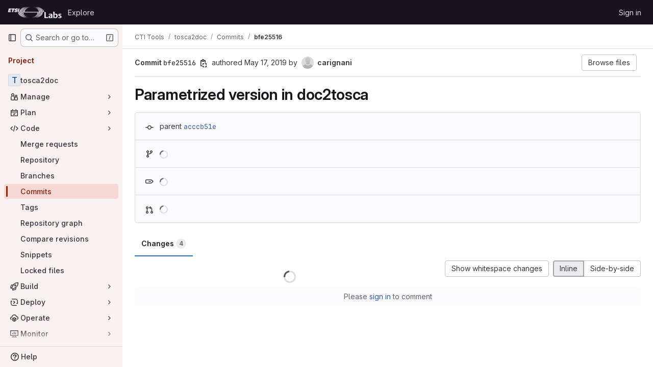

--- FILE ---
content_type: text/javascript; charset=utf-8
request_url: https://labs.etsi.org/rep/assets/webpack/c09a19e7.546d1141.chunk.js
body_size: 4049
content:
(this.webpackJsonp=this.webpackJsonp||[]).push([["c09a19e7"],{"0ch9":function(n,e,t){"use strict";t.d(e,"k",(function(){return r})),t.d(e,"l",(function(){return u})),t.d(e,"z",(function(){return i})),t.d(e,"y",(function(){return o})),t.d(e,"x",(function(){return c})),t.d(e,"A",(function(){return a})),t.d(e,"g",(function(){return s})),t.d(e,"f",(function(){return f})),t.d(e,"e",(function(){return d})),t.d(e,"h",(function(){return l})),t.d(e,"d",(function(){return p})),t.d(e,"j",(function(){return m})),t.d(e,"i",(function(){return g})),t.d(e,"o",(function(){return b})),t.d(e,"n",(function(){return h})),t.d(e,"p",(function(){return j})),t.d(e,"r",(function(){return v})),t.d(e,"q",(function(){return w})),t.d(e,"m",(function(){return k})),t.d(e,"u",(function(){return y})),t.d(e,"v",(function(){return O})),t.d(e,"t",(function(){return _})),t.d(e,"s",(function(){return E})),t.d(e,"w",(function(){return N})),t.d(e,"b",(function(){return C})),t.d(e,"c",(function(){return S})),t.d(e,"a",(function(){return x}));const r="mark",u="measure",i="snippet-view-app-start",o="snippet-edit-app-start",c="snippet-blobs-content-finished",a="snippet-blobs-content",s="mr-diffs-mark-file-tree-start",f="mr-diffs-mark-file-tree-end",d="mr-diffs-mark-diff-files-start",l="mr-diffs-mark-first-diff-file-shown",p="mr-diffs-mark-diff-files-end",m="mr-diffs-measure-file-tree-done",g="mr-diffs-measure-diff-files-done",b="pipelines-detail-links-mark-calculate-start",h="pipelines-detail-links-mark-calculate-end",j="Pipelines Detail Graph: Links Calculation",v="pipeline_graph_link_calculation_duration_seconds",w="pipeline_graph_links_total",k="pipeline_graph_links_per_job_ratio",y="blobviewer-load-viewer-start",O="blobviewer-switch-to-viewerr-start",_="blobviewer-load-viewer-finish",E="Repository File Viewer: loading the viewer",N="Repository File Viewer: switching the viewer",C="design-app-start",S="Design Management: Before the Vue app",x="Design Management: Single image preview"},"8gZ3":function(n,e,t){"use strict";t.d(e,"e",(function(){return i.l})),t.d(e,"a",(function(){return v})),t.d(e,"c",(function(){return w})),t.d(e,"d",(function(){return y})),t.d(e,"f",(function(){return _})),t.d(e,"g",(function(){return E})),t.d(e,"b",(function(){return N}));var r=t("Q33P"),u=t.n(r),i=(t("YSE1"),t("z6RN"),t("b+iX"),t("3UXl"),t("iyoE"),t("FxFN")),o=t("puZj"),c=t("FAdU"),a=t("nBLE");const s=function(n,e,t="name"){return n.length<1&&Object(o.a)("unwrapping_utils","undefined_job_hunt, array empty from backend"),n.map((function(n){return n[e]?{...n,[e]:n[e].nodes.map((function(n){return n[t]||""}))}:n}))},f=function(n){const e=n.map((function(n,e){const{groups:{nodes:t}}=n,r=t.map((function(e){return e.stageName=n.name,e}));return{node:{...n,groups:r},lookup:{stageIdx:e}}}));const t={};return{stages:e.map((function({node:n,lookup:e}){const{groups:r}=n,u=r.map((function(n,r){const u=function(n){const e=s(n,a.f);return s(e,a.h)}(n.jobs.nodes);return t[n.name]={...e,groupIdx:r},{...n,jobs:u}}));return{...n,groups:u}})),lookup:t}};var d=t("ejAS"),l=t("D+x4"),p=t("/lV4"),m=t("0ch9"),g=t("lnTC"),b=t("2ibD");const h=function(n,e,t){Object(g.a)({mark:m.n,measures:[{name:m.p,start:m.o}]}),window.requestAnimationFrame((function(){var r;const u=null===(r=window.performance.getEntriesByName(m.p)[0])||void 0===r?void 0:r.duration;if(!u)return;const i={histograms:[{name:m.r,value:u/1e3},{name:m.q,value:n},{name:m.m,value:n/e}]};var c,a;a=i,(c=t)&&b.a.post(c,a).catch((function(n){Object(o.a)("links_inner_perf","error: "+n)}))}))},j=function(n,e){return{...e,multiproject:n!==e.project.fullPath}},v=function(n,e,t){const r=Boolean(t);r&&Object(g.a)({mark:m.o});let u=null;try{u=Object(c.c)(n),r&&h(u.linksData.length,u.numGroups,t)}catch(n){Object(o.a)(e,n)}return u},w=function(n){return Object(i.e)("verify/ci/pipeline-graph",n)},k=function(n){const{locations:e=[],message:t="",path:r=[]}=n;return`\n    ${t}.\n    Locations: ${e.flatMap((function(n){return Object.entries(n)})).flat(2).join(" ")}.\n    Path: ${r.join(", ")}.\n  `},y=function(n){const{gqlError:e,graphQLErrors:t,networkError:r,message:i}=n;return u()(t)?u()(e)?u()(r)?i:"Network error: "+r.message:k(e):t.map((function(n){return k(n)})).join("; ")},O=function(n){return{...n,id:Object(i.f)(n.id)}},_=function(n,e){var t;if(null==e||null===(t=e.project)||void 0===t||!t.pipeline)return null;const{pipeline:r}=e.project,{upstream:u,downstream:o,stages:{nodes:c}}=r,{stages:a,lookup:s}=f(c);return{...r,id:Object(i.f)(r.id),stages:a,stagesLookup:s,upstream:u?[u].map(j.bind(null,n)).map(O):[],downstream:o?o.nodes.map(j.bind(null,n)).map(O):[]}},E=function(n){var e;return(null===(e=n.graphqlResourceEtag)||void 0===e?void 0:e.length)>0},N=function(n,e){return Object(d.a)(null,{title:Object(p.j)(Object(p.i)("PipelineGraph|Are you sure you want to run %{jobName}?"),{jobName:Object(l.b)(n)}),modalHtmlMessage:`\n      <p>${Object(p.j)(Object(p.a)("Custom confirmation message: %{message}"),{message:Object(l.b)(e)})}</p>\n      <p>${Object(p.i)("PipelineGraph|Do you want to continue?")}</p>\n    `,primaryBtnText:Object(p.j)(Object(p.a)("Yes, run %{jobName}"),{jobName:Object(l.b)(n)})})}},FAdU:function(n,e,t){"use strict";t.d(e,"d",(function(){return f})),t.d(e,"c",(function(){return d})),t.d(e,"a",(function(){return l})),t.d(e,"b",(function(){return p}));var r=t("htNe"),u=t.n(r),i=(t("3UXl"),t("iyoE"),t("RFHG"),t("z6RN"),t("xuo1"),t("v2fZ"),t("UezY"),t("hG7+"),t("YSE1"),t("b+iX"),t("nBLE")),o=t("P6NT"),c=t("KaiL");const a=function(n,e,t){return t.findIndex((function(e){return e.source===n.source&&e.target===n.target}))===e},s=function(n,e){const t=n.map((function(n){var t;return(null===(t=e[n])||void 0===t?void 0:t.needs)||""})).flat().filter(Boolean).filter(a);return t.length?[...t,...s(t,e)]:[]},f=function(n,{needsKey:e=i.h}={}){const t=Object(c.b)(n,{needsKey:e}),r=function(n,e,{needsKey:t=i.h}={}){return n.map((function({jobs:n,name:r}){return n.map((function(n){return(n[t]||[]).reduce((function(n,t){var u;return null!==(u=e[t])&&void 0!==u&&u.name&&n.push({source:e[t].name,target:r,value:10}),n}),[])}))})).flat(2)}(n,t,{needsKey:e});return{nodes:n,links:function(n,e){return n.filter((function({target:n,source:t}){const r=e[n].needs.filter((function(n){return n!==t}));return!s(r,e).includes(t)}))}(r.filter(a),t)}},d=function({stages:n}){const e=n.flatMap((function({groups:n}){return n})),t=f(e),r=f(e,{needsKey:i.f}),u=Object(o.a)()(r).nodes.reduce((function(n,{layer:e,name:t}){return n[e]||(n[e]=[]),n[e].push(t),n}),[]);return{linksData:t.links,numGroups:e.length,pipelineLayers:u}},l=u()((function({stages:n,stagesLookup:e},t){return t.map((function(t,r){return{name:"",id:"layer-"+r,status:{action:null},groups:t.map((function(t){var r;const{stageIdx:u,groupIdx:i}=e[t];return null===(r=n[u])||void 0===r||null===(r=r.groups)||void 0===r?void 0:r[i]})).filter(Boolean)}}))})),p=function(n=[]){return n.filter((function(n){var e,t;return n.source_job?!(null!=n&&null!==(t=n.source_job)&&void 0!==t&&t.retried):!(null!=n&&null!==(e=n.sourceJob)&&void 0!==e&&e.retried)}))}},KaiL:function(n,e,t){"use strict";t.d(e,"b",(function(){return c})),t.d(e,"g",(function(){return a})),t.d(e,"a",(function(){return s})),t.d(e,"c",(function(){return f})),t.d(e,"d",(function(){return d})),t.d(e,"e",(function(){return l})),t.d(e,"f",(function(){return p}));var r=t("osXd"),u=t.n(r),i=(t("RFHG"),t("z6RN"),t("xuo1"),t("3UXl"),t("iyoE"),t("ZzK0"),t("BzOf"),t("YSE1"),t("b+iX"),t("dHQd"),t("yoDG"),t("KeS/"),t("tWNI"),t("8d6S"),t("VwWG"),t("IYHS"),t("rIA9"),t("MViX"),t("zglm"),t("GDOA"),t("hlbI"),t("a0mT"),t("u3H1"),t("ta8/"),t("IKCR"),t("nmTw"),t("W2kU"),t("58fc"),t("7dtT"),t("Rhav"),t("uhEP"),t("eppl"),t("3twG")),o=t("nBLE");const c=function(n,{needsKey:e=o.h}={}){return n.reduce((function(n,t){const r={...t,needs:t.jobs.map((function(n){return n[e]||[]})).flat()};return t.jobs.forEach((function(e){n[e.name]=r})),n[t.name]=r,n}),{})},a=function(n){return u()(n,(function(n,e){return o.j.includes(e)&&n}))},s=function(n=[]){const e=n.flatMap((function({groups:n}){return n}));return c(e)},f=function(n={}){return Object.keys(n).reduce((function(e,t){const r=function(t){var u;return null!==(u=n[t])&&void 0!==u&&u.needs?n[t].needs.reduce((function(t,u){var i;if(!n[u])return t;const o=null!==(i=e[u])&&void 0!==i?i:r(u),c=n[u];return c.size>1?[...t,u,c.name,o]:[...t,u,o]}),[]).flat(1/0):[]},u=Array.from(new Set(r(t)));return{...e,[t]:u}}),{})},d=function(n){const e=Object(i.D)(n),[t]=e.match(/\w*$/);return t&&o.u.includes(t)?t:""===t?o.q:null},l=function(n,e){return`${n}pipelines/id/${e}`},p=function(n,e){return`${n}/stages/id/${e}`}},P6NT:function(n,e,t){"use strict";t.d(e,"a",(function(){return i})),t.d(e,"b",(function(){return o}));t("3UXl"),t("iyoE");var r=t("LVcV"),u=t("MODJ");const i=function({width:n=10,height:e=10,nodeWidth:t=10,nodePadding:r=10,paddingForLabels:i=1}={}){const o=Object(u.a)().nodeId((function({name:n}){return n})).nodeAlign(u.d).nodeWidth(t).nodePadding(r).extent([[i,i],[n-i,e-i]]);return function({nodes:n,links:e}){return o({nodes:n.map((function(n){return{...n}})),links:e.map((function(n){return{...n}}))})}},o=function(n,e,t=""){const u=document.getElementById(e);return n.map((function(n){const e=r.a(),i=n.source,o=n.target,c=`${i}${t}`,a=`${o}${t}`,s=document.getElementById(c),f=document.getElementById(a),d=s.getBoundingClientRect(),l=f.getBoundingClientRect(),p=u.getBoundingClientRect(),m=parseFloat(window.getComputedStyle(u,null).getPropertyValue("padding-left")||0),g=parseFloat(window.getComputedStyle(u,null).getPropertyValue("padding-top")||0),b=d.right-p.x-m,h=d.top-p.y-g+d.height/2,j=l.x-p.x-m,v=l.y-p.y-g+d.height/2,w=d.left-p.x-m,k=w===j?w:b;e.moveTo(k,h);const y=j-100,O=y+(j-y)/2;return y>k&&e.lineTo(y,h),e.bezierCurveTo(O,h,O,v,j,v),{...n,source:i,target:o,ref:(_=i,E=o,`${_}-${E}`),path:e.toString()};var _,E}))}},nBLE:function(n,e,t){"use strict";t.d(e,"a",(function(){return u})),t.d(e,"j",(function(){return i})),t.d(e,"h",(function(){return o})),t.d(e,"f",(function(){return c})),t.d(e,"t",(function(){return a})),t.d(e,"b",(function(){return s})),t.d(e,"d",(function(){return f})),t.d(e,"e",(function(){return d})),t.d(e,"g",(function(){return l})),t.d(e,"i",(function(){return p})),t.d(e,"q",(function(){return m})),t.d(e,"n",(function(){return g})),t.d(e,"m",(function(){return b})),t.d(e,"s",(function(){return h})),t.d(e,"p",(function(){return j})),t.d(e,"r",(function(){return v})),t.d(e,"o",(function(){return w})),t.d(e,"l",(function(){return k})),t.d(e,"u",(function(){return y})),t.d(e,"k",(function(){return O})),t.d(e,"c",(function(){return _}));var r=t("/lV4");const u="CANCEL_REQUEST",i=["username","ref","status","source"],o="needs",c="previousStageJobsOrNeeds",a={FAILED:"failed",SKIPPED:"skipped",SUCCESS:"success",ERROR:"error",UNKNOWN:"unknown"},s="default",f="delete_pipeline_failure",d="draw_failure",l="load_failure",p="post_failure",m="graph",g="builds",b="failures",h="test_report",j="manual_variables",v="security",w="licenses",k="codequality_report",y=[g,b,h,v,w,k,j],O=Object(r.i)("Pipeline|Creating pipeline."),_=[{key:"name",label:Object(r.a)("Name"),columnClass:"gl-w-1/5"},{key:"stage",label:Object(r.a)("Stage"),columnClass:"gl-w-1/5"},{key:"failureMessage",label:Object(r.a)("Failure"),columnClass:"gl-w-2/5"},{key:"actions",label:"",tdClass:"gl-text-right",columnClass:"gl-w-1/5"}]}}]);
//# sourceMappingURL=c09a19e7.546d1141.chunk.js.map

--- FILE ---
content_type: text/javascript; charset=utf-8
request_url: https://labs.etsi.org/rep/assets/webpack/initGFMInput.2ada2d21.chunk.js
body_size: 35923
content:
(this.webpackJsonp=this.webpackJsonp||[]).push([["initGFMInput","24af373d","commons-pages.admin.abuse_reports.show-pages.admin.topics.edit-pages.admin.topics.new-pages.groups.c-2ac47bb6","commons-pages.admin.abuse_reports.show-pages.admin.topics.edit-pages.admin.topics.new-pages.groups.c-e24a028c"],{"+FvQ":function(e,t,n){"use strict";n.d(t,"b",(function(){return r})),n.d(t,"a",(function(){return a})),n.d(t,"c",(function(){return s})),n.d(t,"d",(function(){return o}));var i=n("04nr");const r=function(e){return{endpoint:e.notesData.draftsPath,data:e}},a=function(e){return{endpoint:e.notesData.draftsPath,data:Object(i.g)(e)}},s=function(e,t){return e[t]?e[t].line_code:""},o=function(e,t){if(null===t)return!0;if("left"===t||"right"===t){const n="left"===t?"right":"left",i=e[t]&&e[t].line_code||"",r=e[n]&&e[n].line_code||"";if(i!==r||"left"===t&&i===r)return!0}return!1}},"/Qvg":function(e,t,n){"use strict";n.d(t,"a",(function(){return i})),n.d(t,"d",(function(){return r})),n.d(t,"c",(function(){return a})),n.d(t,"b",(function(){return s}));const i=10,r="user_selects_reviewer_from_mr_sidebar",a="user_selects_reviewer_from_mr_sidebar_after_search",s="user_requests_review_from_mr_simple_sidebar"},"04nr":function(e,t,n){"use strict";n.d(t,"n",(function(){return w})),n.d(t,"d",(function(){return _})),n.d(t,"g",(function(){return k})),n.d(t,"h",(function(){return A})),n.d(t,"i",(function(){return E})),n.d(t,"r",(function(){return y})),n.d(t,"b",(function(){return D})),n.d(t,"a",(function(){return R})),n.d(t,"s",(function(){return F})),n.d(t,"q",(function(){return N})),n.d(t,"p",(function(){return q})),n.d(t,"f",(function(){return B})),n.d(t,"k",(function(){return L})),n.d(t,"e",(function(){return M})),n.d(t,"c",(function(){return x})),n.d(t,"j",(function(){return $})),n.d(t,"t",(function(){return P})),n.d(t,"l",(function(){return U})),n.d(t,"o",(function(){return V})),n.d(t,"m",(function(){return G}));var i=n("VNnR"),r=n.n(i),a=n("Ur9C"),s=n.n(a),o=(n("v2fZ"),n("B++/"),n("z6RN"),n("47t/"),n("3UXl"),n("iyoE"),n("ZzK0"),n("BzOf"),n("RFHG"),n("xuo1"),n("aFm2"),n("R9qC"),n("UezY"),n("hG7+"),n("BAGK")),u=n("pIt4"),l=n("Gtn5"),c=n("LlB7");const d=function(e){return["new","new-nonewline"].includes(e.type)},f=function(e){return["old","old-nonewline"].includes(e.type)},m=function(e){return!e.type},h=function(e){return["match",u.E,"new-nonewline","old-nonewline"].includes(e.type)},p=function(e){return[u.e,u.f].includes(e.type)},v=function(e){return e.type===u.d},g=function(e){return e.type===u.g},b=function(e){return e.type===u.h},w=function(e,t){let n=null,i=-1;const r=[];let a=0;for(let s=0,o=e.length,l=0;s<o;s+=1){const o=e[s];if(o.chunk=a,h(o)&&o.type!==u.E&&(a+=1),f(o)||g(o)||t)r.push({[u.O]:o,[u.P]:null}),null===n&&(n=l),l+=1;else if(d(o)||b(o))if(null!==n){r[n].right=o;const e=n+1;n=e<l?e:null}else r.push({[u.O]:null,[u.P]:o}),n=null,l+=1;else(h(o)||m(o)||p(o)||v(o)&&t)&&(i<=0?(r.push({[u.O]:o,[u.P]:!t&&o}),!t&&p(o)&&(i=l),n=null,l+=1):(r[i][u.P]=o,i=-1))}return r};function _(e,t,n="file_hash"){return e.find((function(e){return e[n]===t}))}function k(e){const{commit:t,note:n,noteableType:i,noteableData:r,diffFile:a,noteTargetLine:s,diffViewType:o,linePosition:l,positionType:c,lineRange:d,showWhitespace:f}=e,m=JSON.stringify({base_sha:a.diff_refs.base_sha,start_sha:a.diff_refs.start_sha,head_sha:a.diff_refs.head_sha,old_path:a.old_path,new_path:a.new_path,position_type:c||u.ib,old_line:s?s.old_line:null,new_line:s?s.new_line:null,x:e.x,y:e.y,width:e.width,height:e.height,line_range:d,ignore_whitespace_change:!a.whitespaceOnlyChange&&!f});return{view:o,line_type:l===u.P?u.W:u.Z,merge_request_diff_head_sha:a.diff_refs.head_sha,in_reply_to_discussion_id:"",note_project_id:"",target_type:r.targetType,target_id:r.id,return_discussion:!0,note:{note:n,position:m,noteable_type:i,noteable_id:r.id,commit_id:t&&t.id,type:a.diff_refs.start_sha&&a.diff_refs.head_sha?u.r:u.L,line_code:s?s.line_code:null}}}function A(e){const t=k(e);return{endpoint:e.noteableData.create_note_path,data:t}}const S=function(e,t){const{oldLineNumber:n,newLineNumber:i}=t;return e.findIndex((function(e){return e.old_line===n&&e.new_line===i}))},E=function(e,t){return S(e[u.J],t)};function y(e,t,n){const i=S(e[u.J],t),r=n?1:-1;i>-1&&e[u.J].splice(i+r,1)}function D(e,t,n,i,r){const{oldLineNumber:a,newLineNumber:s}=t,o=e.length;let l=-1;const c=e.map((function(e,t){return e.type===u.Q?l=t:Object.assign(e,{old_line:n?a+t+1:a+t-o,new_line:n?s+t+1:s+t-o}),e}));if(l>-1){const e=c[l];let t;t=i?r:n?c[l-1]:c[l+1],Object.assign(e,{meta_data:{old_pos:t.old_line,new_pos:t.new_line}})}return c}function R(e){!function(e){const{inlineLines:t,contextLines:n,lineNumbers:i,isExpandDown:r}=e,a=r?1:0;if(!r&&e.bottom)t.push(...n);else{const e=S(t,i);t.splice(e+a,0,...n)}}(e)}function F(e={}){delete e.text;const t={...e};if(e.rich_text){const n=t.rich_text.charAt(0);" "!==n&&"+"!==n&&"-"!==n||(t.rich_text=e.rich_text.substring(1))}return t}function j(e,t){const n=e[u.J],i=!n.length;return{...e,[u.J]:i?t[u.J]:n,parallel_diff_lines:null,collapsed:t.collapsed}}function O(e){const t=!e[u.J];return Object.assign(e,{[u.J]:t?[]:e[u.J],parallel_diff_lines:null}),e}function I(e,t){const n={brokenSymlink:t.brokenSymlink,brokenLineCode:!e.line_code,fileOnlyMoved:t.renamed_file&&0===t.added_lines&&0===t.removed_lines};var i;e.alreadyPrepared||Object.assign(e,{commentsDisabled:Boolean(n.brokenSymlink||n.fileOnlyMoved||n.brokenLineCode),rich_text:(i=e.rich_text,i?i.replace(/^[+ -]/,""):void 0),discussionsExpanded:!1,discussions:[],hasForm:!1,text:void 0,alreadyPrepared:!0,problems:n})}function N({line:e,diffFile:t,index:n=0}){const i=n+1,r={...e,line_code:`${t.file_hash}_${i}_${i}`,new_line:i,old_line:i};return I(r,t),r}function C(e){return e[u.J].forEach((function(t){return I(t,e)})),e}function T(e){var t;return Object.assign(e,{isShowingFullFile:!1,isLoadingFullFile:!1,discussions:[],renderingLines:!1,whitespaceOnlyChange:null===(t=e.viewer)||void 0===t?void 0:t.whitespace_only}),e}function q({diff:e,priorFiles:t=[],meta:n=!1,updatePosition:i=!1}){const r=[function(e,t,i){return Object(l.i)({file:e,index:t,allFiles:i,meta:n})},O,C,T];return function(e,t){const n=e.reduce((function(e,n){const i=function(e){return`${e.content_sha}-${e.file_hash}`}(n);if(t&&i in e){const t=e[i];return delete e[i],{...e,[i]:t}}return{...e,[i]:e[i]?j(e[i],n):n}}),{});return Object.values(n)}([...t,...(e.diff_files||[]).map((function(e,t,n){return r.reduce((function(e,i){return i(e,t,n)}),e)}))],i)}function B(e){return e.reduce((function(e,t){return t[u.J].forEach((function(n){e.push({file:t,line:n})})),e}),[]).reduce((function(e,{file:t,line:n}){return n.line_code&&(e[n.line_code]={base_sha:t.diff_refs.base_sha,head_sha:t.diff_refs.head_sha,start_sha:t.diff_refs.start_sha,new_path:t.new_path,old_path:t.old_path,old_line:n.old_line,new_line:n.new_line,line_range:null,line_code:n.line_code,position_type:"text"}),e}),{})}function L({discussion:e,diffPosition:t,latestDiff:n}){if(!t)return!1;const{line_code:i,...a}=t,{line_range:s,...o}=a;if(e.original_position&&e.position){const t=function(e){const{line_range:t,...n}=e;return n};return[e.original_position,e.position,...e.positions||[]].map(t).some((function(e){return r()(e,o)}))}return n&&e.active&&i===e.line_code}const M=function(e){var t,n;const i=Object.keys(o.f).find((function(t){return e[t+"_file"]}));return o.f[i]||(null===(t=e.viewer)||void 0===t?void 0:t.name)===o.h.mode_changed&&o.h.mode_changed||(null===(n=e.viewer)||void 0===n?void 0:n.name)===o.h.no_preview&&o.h.no_preview||o.f.replaced},x=function({diffLines:e,data:t,typeKey:n,oldLineKey:i,newLineKey:r,mapLine:a}){const o=t.length,u=[];for(let l=0,c=e.length;l<c;l+=1){const c=e[l];if("match"===s()(n)(c)){const n=e[l-1],c=e[l+1],d=s()(r),f=d(n)||0,m=d(c)-1||o;u.push(...t.slice(f,m).map((function(e,t){return a({line:Object.assign(e,{hasForm:!1,discussions:[]}),oldLine:(s()(i)(n)||0)+t+1,newLine:(d(n)||0)+t+1})})))}else u.push(c)}return u},$=function(e){return requestIdleCallback(e)};const P=function(e,t,n){(function(e,t){return e[u.J].filter((function(e){return e.line_code===t}))})(e,t).forEach(n)};function U(e=""){return e.replace(/^#/,"").startsWith("note")}function V(e="",t=""){const n=e.replace(/^#/,""),i=U(n),r=Object(c.a)({input:n});let a=r;return i&&t?a=t:!function(e=""){return e.replace(/^#/,"").startsWith("diff-content")}(n)?r&&!i||(a=null):a=n.replace("diff-content-",""),a}function G({priorEntries:e,loadedFiles:t}){const n={...e};return t.forEach((function(e){const t=n[e.new_path];t&&(t.diffLoaded=!0,t.diffLoading=!1)})),n}},"0Yau":function(e,t,n){var i={kind:"Document",definitions:[{kind:"OperationDefinition",operation:"query",name:{kind:"Name",value:"mergeRequestReviewers"},variableDefinitions:[{kind:"VariableDefinition",variable:{kind:"Variable",name:{kind:"Name",value:"fullPath"}},type:{kind:"NonNullType",type:{kind:"NamedType",name:{kind:"Name",value:"ID"}}},directives:[]},{kind:"VariableDefinition",variable:{kind:"Variable",name:{kind:"Name",value:"iid"}},type:{kind:"NonNullType",type:{kind:"NamedType",name:{kind:"Name",value:"String"}}},directives:[]}],directives:[],selectionSet:{kind:"SelectionSet",selections:[{kind:"Field",alias:{kind:"Name",value:"workspace"},name:{kind:"Name",value:"project"},arguments:[{kind:"Argument",name:{kind:"Name",value:"fullPath"},value:{kind:"Variable",name:{kind:"Name",value:"fullPath"}}}],directives:[],selectionSet:{kind:"SelectionSet",selections:[{kind:"Field",name:{kind:"Name",value:"id"},arguments:[],directives:[]},{kind:"Field",alias:{kind:"Name",value:"issuable"},name:{kind:"Name",value:"mergeRequest"},arguments:[{kind:"Argument",name:{kind:"Name",value:"iid"},value:{kind:"Variable",name:{kind:"Name",value:"iid"}}}],directives:[],selectionSet:{kind:"SelectionSet",selections:[{kind:"Field",name:{kind:"Name",value:"id"},arguments:[],directives:[]},{kind:"Field",name:{kind:"Name",value:"reviewers"},arguments:[],directives:[],selectionSet:{kind:"SelectionSet",selections:[{kind:"Field",name:{kind:"Name",value:"nodes"},arguments:[],directives:[],selectionSet:{kind:"SelectionSet",selections:[{kind:"FragmentSpread",name:{kind:"Name",value:"User"},directives:[]},{kind:"FragmentSpread",name:{kind:"Name",value:"UserAvailability"},directives:[]},{kind:"Field",name:{kind:"Name",value:"type"},arguments:[],directives:[]},{kind:"Field",name:{kind:"Name",value:"mergeRequestInteraction"},arguments:[],directives:[],selectionSet:{kind:"SelectionSet",selections:[{kind:"Field",name:{kind:"Name",value:"canMerge"},arguments:[],directives:[]},{kind:"Field",name:{kind:"Name",value:"canUpdate"},arguments:[],directives:[]},{kind:"Field",name:{kind:"Name",value:"approved"},arguments:[],directives:[]},{kind:"Field",name:{kind:"Name",value:"reviewState"},arguments:[],directives:[]},{kind:"FragmentSpread",name:{kind:"Name",value:"ReviewersApplicableApprovalRules"},directives:[]}]}}]}}]}},{kind:"Field",name:{kind:"Name",value:"userPermissions"},arguments:[],directives:[],selectionSet:{kind:"SelectionSet",selections:[{kind:"Field",name:{kind:"Name",value:"adminMergeRequest"},arguments:[],directives:[]}]}}]}}]}}]}}],loc:{start:0,end:752}};i.loc.source={body:'#import "~/graphql_shared/fragments/user.fragment.graphql"\n#import "~/graphql_shared/fragments/user_availability.fragment.graphql"\n#import "ee_else_ce/sidebar/queries/reviewer_applicable_approval_rules.fragment.graphql"\n\nquery mergeRequestReviewers($fullPath: ID!, $iid: String!) {\n  workspace: project(fullPath: $fullPath) {\n    id\n    issuable: mergeRequest(iid: $iid) {\n      id\n      reviewers {\n        nodes {\n          ...User\n          ...UserAvailability\n          type\n          mergeRequestInteraction {\n            canMerge\n            canUpdate\n            approved\n            reviewState\n\n            ...ReviewersApplicableApprovalRules\n          }\n        }\n      }\n      userPermissions {\n        adminMergeRequest\n      }\n    }\n  }\n}\n',name:"GraphQL request",locationOffset:{line:1,column:1}};var r={};function a(e){return e.filter((function(e){if("FragmentDefinition"!==e.kind)return!0;var t=e.name.value;return!r[t]&&(r[t]=!0,!0)}))}i.definitions=i.definitions.concat(a(n("aBoS").definitions)),i.definitions=i.definitions.concat(a(n("6u3F").definitions)),i.definitions=i.definitions.concat(a(n("1fKC").definitions));var s={};function o(e,t){for(var n=0;n<e.definitions.length;n++){var i=e.definitions[n];if(i.name&&i.name.value==t)return i}}i.definitions.forEach((function(e){if(e.name){var t=new Set;!function e(t,n){if("FragmentSpread"===t.kind)n.add(t.name.value);else if("VariableDefinition"===t.kind){var i=t.type;"NamedType"===i.kind&&n.add(i.name.value)}t.selectionSet&&t.selectionSet.selections.forEach((function(t){e(t,n)})),t.variableDefinitions&&t.variableDefinitions.forEach((function(t){e(t,n)})),t.definitions&&t.definitions.forEach((function(t){e(t,n)}))}(e,t),s[e.name.value]=t}})),e.exports=i,e.exports.mergeRequestReviewers=function(e,t){var n={kind:e.kind,definitions:[o(e,t)]};e.hasOwnProperty("loc")&&(n.loc=e.loc);var i=s[t]||new Set,r=new Set,a=new Set;for(i.forEach((function(e){a.add(e)}));a.size>0;){var u=a;a=new Set,u.forEach((function(e){r.has(e)||(r.add(e),(s[e]||new Set).forEach((function(e){a.add(e)})))}))}return r.forEach((function(t){var i=o(e,t);i&&n.definitions.push(i)})),n}(i,"mergeRequestReviewers")},"1fKC":function(e,t){var n={kind:"Document",definitions:[{kind:"FragmentDefinition",name:{kind:"Name",value:"ReviewersApplicableApprovalRules"},typeCondition:{kind:"NamedType",name:{kind:"Name",value:"UserMergeRequestInteraction"}},directives:[],selectionSet:{kind:"SelectionSet",selections:[{kind:"Field",name:{kind:"Name",value:"applicableApprovalRules"},arguments:[],directives:[],selectionSet:{kind:"SelectionSet",selections:[{kind:"Field",name:{kind:"Name",value:"id"},arguments:[],directives:[]}]}}]}}],loc:{start:0,end:116}};n.loc.source={body:"fragment ReviewersApplicableApprovalRules on UserMergeRequestInteraction {\n  applicableApprovalRules {\n    id\n  }\n}\n",name:"GraphQL request",locationOffset:{line:1,column:1}};var i={};function r(e,t){for(var n=0;n<e.definitions.length;n++){var i=e.definitions[n];if(i.name&&i.name.value==t)return i}}n.definitions.forEach((function(e){if(e.name){var t=new Set;!function e(t,n){if("FragmentSpread"===t.kind)n.add(t.name.value);else if("VariableDefinition"===t.kind){var i=t.type;"NamedType"===i.kind&&n.add(i.name.value)}t.selectionSet&&t.selectionSet.selections.forEach((function(t){e(t,n)})),t.variableDefinitions&&t.variableDefinitions.forEach((function(t){e(t,n)})),t.definitions&&t.definitions.forEach((function(t){e(t,n)}))}(e,t),i[e.name.value]=t}})),e.exports=n,e.exports.ReviewersApplicableApprovalRules=function(e,t){var n={kind:e.kind,definitions:[r(e,t)]};e.hasOwnProperty("loc")&&(n.loc=e.loc);var a=i[t]||new Set,s=new Set,o=new Set;for(a.forEach((function(e){o.add(e)}));o.size>0;){var u=o;o=new Set,u.forEach((function(e){s.has(e)||(s.add(e),(i[e]||new Set).forEach((function(e){o.add(e)})))}))}return s.forEach((function(t){var i=r(e,t);i&&n.definitions.push(i)})),n}(n,"ReviewersApplicableApprovalRules")},"6u3F":function(e,t){var n={kind:"Document",definitions:[{kind:"FragmentDefinition",name:{kind:"Name",value:"UserAvailability"},typeCondition:{kind:"NamedType",name:{kind:"Name",value:"User"}},directives:[],selectionSet:{kind:"SelectionSet",selections:[{kind:"Field",name:{kind:"Name",value:"status"},arguments:[],directives:[],selectionSet:{kind:"SelectionSet",selections:[{kind:"Field",name:{kind:"Name",value:"availability"},arguments:[],directives:[]}]}}]}}],loc:{start:0,end:412}};n.loc.source={body:"# @graphql-eslint/eslint-plugin@4.0.0 reports missing IDs in `FragmentDefinition`. For now, we are\n# ignoring the newly uncovered error on this fragment. Please consider addressing the violation\n# if you are modifying this file and it turns out selecting the ID makes sense here.\n# eslint-disable-next-line @graphql-eslint/require-selections\nfragment UserAvailability on User {\n  status {\n    availability\n  }\n}\n",name:"GraphQL request",locationOffset:{line:1,column:1}};var i={};function r(e,t){for(var n=0;n<e.definitions.length;n++){var i=e.definitions[n];if(i.name&&i.name.value==t)return i}}n.definitions.forEach((function(e){if(e.name){var t=new Set;!function e(t,n){if("FragmentSpread"===t.kind)n.add(t.name.value);else if("VariableDefinition"===t.kind){var i=t.type;"NamedType"===i.kind&&n.add(i.name.value)}t.selectionSet&&t.selectionSet.selections.forEach((function(t){e(t,n)})),t.variableDefinitions&&t.variableDefinitions.forEach((function(t){e(t,n)})),t.definitions&&t.definitions.forEach((function(t){e(t,n)}))}(e,t),i[e.name.value]=t}})),e.exports=n,e.exports.UserAvailability=function(e,t){var n={kind:e.kind,definitions:[r(e,t)]};e.hasOwnProperty("loc")&&(n.loc=e.loc);var a=i[t]||new Set,s=new Set,o=new Set;for(a.forEach((function(e){o.add(e)}));o.size>0;){var u=o;o=new Set,u.forEach((function(e){s.has(e)||(s.add(e),(i[e]||new Set).forEach((function(e){o.add(e)})))}))}return s.forEach((function(t){var i=r(e,t);i&&n.definitions.push(i)})),n}(n,"UserAvailability")},"7KAB":function(e,t,n){"use strict";n.r(t),n.d(t,"DISCUSSION_NOTE",(function(){return a})),n.d(t,"DIFF_NOTE",(function(){return s})),n.d(t,"DISCUSSION",(function(){return o})),n.d(t,"NOTE",(function(){return u})),n.d(t,"SYSTEM_NOTE",(function(){return l})),n.d(t,"COMMENT",(function(){return c})),n.d(t,"ISSUE_NOTEABLE_TYPE",(function(){return d})),n.d(t,"EPIC_NOTEABLE_TYPE",(function(){return f})),n.d(t,"MERGE_REQUEST_NOTEABLE_TYPE",(function(){return m})),n.d(t,"SNIPPET_NOTEABLE_TYPE",(function(){return h})),n.d(t,"DESIGN_NOTEABLE_TYPE",(function(){return p})),n.d(t,"COMMIT_NOTEABLE_TYPE",(function(){return v})),n.d(t,"INCIDENT_NOTEABLE_TYPE",(function(){return g})),n.d(t,"UNRESOLVE_NOTE_METHOD_NAME",(function(){return b})),n.d(t,"RESOLVE_NOTE_METHOD_NAME",(function(){return w})),n.d(t,"DESCRIPTION_TYPE",(function(){return _})),n.d(t,"DISCUSSION_FILTERS_DEFAULT_VALUE",(function(){return k})),n.d(t,"COMMENTS_ONLY_FILTER_VALUE",(function(){return A})),n.d(t,"HISTORY_ONLY_FILTER_VALUE",(function(){return S})),n.d(t,"DISCUSSION_TAB_LABEL",(function(){return E})),n.d(t,"NOTE_UNDERSCORE",(function(){return y})),n.d(t,"TIME_DIFFERENCE_VALUE",(function(){return D})),n.d(t,"ASC",(function(){return R})),n.d(t,"DESC",(function(){return F})),n.d(t,"DISCUSSION_FETCH_TIMEOUT",(function(){return j})),n.d(t,"FETCH_UPDATED_NOTES_DEBOUNCE_TIMEOUT",(function(){return O})),n.d(t,"NOTEABLE_TYPE_MAPPING",(function(){return I})),n.d(t,"DISCUSSION_FILTER_TYPES",(function(){return N})),n.d(t,"toggleStateErrorMessage",(function(){return C})),n.d(t,"MR_FILTER_OPTIONS",(function(){return T})),n.d(t,"MR_FILTER_TRACKING_OPENED",(function(){return q})),n.d(t,"MR_FILTER_TRACKING_USER_COMMENTS",(function(){return B})),n.d(t,"MR_FILTER_TRACKING_BOT_COMMENTS",(function(){return L}));var i=n("AxUD"),r=n("/lV4");const a="DiscussionNote",s="DiffNote",o="discussion",u="note",l="systemNote",c="comment",d="Issue",f="Epic",m="MergeRequest",h="Snippet",p="DesignManagement::Design",v="Commit",g="INCIDENT",b="delete",w="post",_="changed the description",k=0,A=1,S=2,E="show",y="note_",D=10,R="asc",F="desc",j=750,O=750,I={Issue:d,MergeRequest:m,Epic:f,Incident:g},N={ALL:"all",COMMENTS:"comments",HISTORY:"history"},C={Epic:{[i.d]:Object(r.a)("Something went wrong while reopening the epic. Please try again later."),[i.i]:Object(r.a)("Something went wrong while closing the epic. Please try again later."),[i.j]:Object(r.a)("Something went wrong while closing the epic. Please try again later.")},MergeRequest:{[i.d]:Object(r.a)("Something went wrong while reopening the merge request. Please try again later."),[i.i]:Object(r.a)("Something went wrong while closing the merge request. Please try again later."),[i.j]:Object(r.a)("Something went wrong while closing the merge request. Please try again later.")}},T=[{text:Object(r.a)("Approvals"),value:"approval",systemNoteIcons:["approval","unapproval","check","error"]},{text:Object(r.a)("Assignees & reviewers"),value:"assignees_reviewers",noteText:[Object(r.i)("IssuableEvents|requested review from"),Object(r.i)("IssuableEvents|removed review request for"),Object(r.i)("IssuableEvents|assigned to"),Object(r.i)("IssuableEvents|unassigned")]},{text:Object(r.a)("Comments (from bots)"),value:"bot_comments",bot:!0},{text:Object(r.a)("Comments (from users)"),value:"comments",noteType:["DiscussionNote","DiffNote"],individualNote:!0,noteText:[Object(r.i)("IssuableEvents|resolved all threads")]},{text:Object(r.a)("Commits & branches"),value:"commit_branches",systemNoteIcons:["commit","fork"]},{text:Object(r.a)("Edits"),value:"edits",systemNoteIcons:["pencil","todo-done"]},{text:Object(r.a)("Labels"),value:"labels",systemNoteIcons:["label"]},{text:Object(r.a)("Lock status"),value:"lock_status",systemNoteIcons:["lock","lock-open"]},{text:Object(r.a)("Mentions"),value:"mentions",systemNoteIcons:["comment-dots"]},{text:Object(r.a)("Merge request status"),value:"status",systemNoteIcons:["merge-request","issue-close","issues","merge-request-close","merge"]},{text:Object(r.a)("Tracking"),value:"tracking",noteType:["MilestoneNote"],systemNoteIcons:["timer"]}],q="user_clicks_comment_filter_dropdown",B="click_comment_filter_toggle_user_comments_in_mr",L="click_comment_filter_toggle_bot_comments_in_mr"},"7Ktr":function(e,t,n){"use strict";n("RFHG"),n("z6RN"),n("xuo1"),n("ZzK0"),n("BzOf"),n("B++/"),n("47t/");var i=n("CbCZ"),r=n("d85j"),a=n("L74I"),s=n("zIFf"),o=n("AxUD"),u=n("/lV4"),l=n("jlnU"),c=n("Jx7q"),d=n("FxFN"),f={components:{GlAvatar:n("HTBS").a,GlIcon:r.a},props:{user:{type:Object,required:!0},imgSize:{type:Number,required:!0}},computed:{avatarUrl(){return this.user.avatarUrl||this.user.avatar_url||gon.default_avatar_url},hasMergeIcon(){var e;return!(null!==(e=this.user.mergeRequestInteraction)&&void 0!==e&&e.canMerge)}}},m=n("tBpV"),h={components:{ReviewerAvatar:Object(m.a)(f,(function(){var e=this._self._c;return e("span",{staticClass:"gl-relative"},[e("gl-avatar",{attrs:{label:this.user.name,src:this.avatarUrl,size:this.imgSize,"aria-hidden":"true"}}),this._v(" "),this.hasMergeIcon?e("gl-icon",{staticClass:"merge-icon reviewer-merge-icon",attrs:{"aria-label":this.__("Cannot merge"),name:"warning-solid"}}):this._e()],1)}),[],!1,null,null,null).exports,GlLink:c.a},directives:{GlTooltip:s.a},props:{user:{type:Object,required:!0},rootPath:{type:String,required:!0},issuableType:{type:String,default:o.p,required:!1}},computed:{cannotMerge(){var e;return this.issuableType===o.q&&!(null!==(e=this.user.mergeRequestInteraction)&&void 0!==e&&e.canMerge)},reviewerId(){return Object(d.f)(this.user.id)},reviewerUrl(){return this.user.webUrl}}},p=Object(m.a)(h,(function(){var e=this,t=e._self._c;return t("gl-link",{staticClass:"js-user-link gl-inline-block !gl-text-inherit hover:!gl-text-link",attrs:{href:e.reviewerUrl,"data-user-id":e.reviewerId,"data-username":e.user.username,"data-cannot-merge":e.cannotMerge,"data-placement":"left"}},[t("span",{staticClass:"gl-flex"},[t("reviewer-avatar",{attrs:{user:e.user,"img-size":24,"issuable-type":e.issuableType}}),e._v(" "),e._t("default",null,{user:e.user})],2)])}),[],!1,null,null,null).exports;const v={APPROVED:{name:"check-circle",iconClass:"gl-fill-icon-success",title:Object(u.i)("MergeRequest|Reviewer approved changes")},REQUESTED_CHANGES:{name:"error",iconClass:"gl-fill-icon-danger",title:Object(u.i)("MergeRequest|Reviewer requested changes")},REVIEWED:{name:"comment-lines",iconClass:"gl-fill-icon-info",title:Object(u.i)("MergeRequest|Reviewer commented")},UNREVIEWED:{name:"dash-circle",iconClass:"gl-fill-icon-default",title:Object(u.i)("MergeRequest|Awaiting review")},REVIEW_STARTED:{name:"comment-dots",iconClass:"gl-fill-icon-default",title:Object(u.i)("MergeRequest|Reviewer started review")}};var g={i18n:{reRequestReview:Object(u.a)("Re-request review"),removeReviewer:Object(u.i)("MergeRequest|Remove reviewer")},components:{GlButton:i.a,GlIcon:r.a,GlAnimatedLoaderIcon:a.a,ReviewerAvatarLink:p},directives:{GlTooltip:s.a},props:{users:{type:Array,required:!0},rootPath:{type:String,required:!0},issuableType:{type:String,required:!1,default:o.p},isEditable:{type:Boolean,required:!1,default:!1},canRerequest:{type:Boolean,required:!0,default:!1}},data:()=>({showLess:!0,loadingStates:{}}),watch:{users:{handler(e,t){var n=this;this.loadingStates=e.reduce((function(e,t){return{...e,[t.id]:e[t.id]||null}}),this.loadingStates),t&&e.forEach((function(e){const i=t.find((function({id:t}){return t===e.id}));i&&e.mergeRequestInteraction.approved&&!i.mergeRequestInteraction.approved&&n.showApprovalAnimation(e.id)}))},immediate:!0}},methods:{showApprovalAnimation(e){var t=this;this.loadingStates[e]="approved",setTimeout((function(){t.loadingStates[e]=null}),1500)},reviewedButNotApprovedTooltip:e=>Object(u.j)(Object(u.i)("MergeRequest|Reviewed by @%{username} but not yet approved"),e),toggleShowLess(){this.showLess=!this.showLess},reRequestReview(e){this.loadingStates[e]="loading",this.$root.$emit("bv::hide::tooltip"),this.$emit("request-review",{userId:e,callback:this.requestReviewComplete})},removeReviewer(e){var t=this;this.loadingStates[e]="loading",this.$emit("remove-reviewer",{userId:e,done:function(){return t.requestRemovalComplete(e)}})},requestReviewComplete(e,t,n){var i=this;t?(this.loadingStates[e]="success",setTimeout((function(){i.loadingStates[e]=null}),1500)):(this.loadingStates[e]=null,n&&Object(l.createAlert)({message:n}))},requestRemovalComplete(e){delete this.loadingStates[e]},reviewStateIcon(e){return e.mergeRequestInteraction.approved?{...v.APPROVED,class:["approved"===this.loadingStates[e.id]&&"merge-request-approved-icon"]}:v[e.mergeRequestInteraction.reviewState]||v.UNREVIEWED},showRequestReviewButton(e){return!!this.canRerequest&&(!!e.mergeRequestInteraction.approved||!["UNREVIEWED"].includes(e.mergeRequestInteraction.reviewState))}},LOADING_STATE:"loading",SUCCESS_STATE:"success"},b=Object(m.a)(g,(function(){var e=this,t=e._self._c;return t("div",e._l(e.users,(function(n,i){return t("div",{key:n.id,staticClass:"reviewer-grid gl-mr-2 gl-grid gl-items-center",class:{"gl-mb-3":i!==e.users.length-1},attrs:{"data-testid":"reviewer"}},[t("reviewer-avatar-link",{staticClass:"gl-mr-2 gl-break-anywhere",attrs:{user:n,"root-path":e.rootPath,"issuable-type":e.issuableType,"data-css-area":"user"}},[t("div",{staticClass:"gl-ml-3 gl-grid gl-items-center gl-leading-normal"},[e._v("\n        "+e._s(n.name)+"\n      ")])]),e._v(" "),e.showRequestReviewButton(n)?t("gl-button",{directives:[{name:"gl-tooltip",rawName:"v-gl-tooltip.left",modifiers:{left:!0}}],staticClass:"gl-float-right gl-mr-2 !gl-text-subtle",attrs:{title:e.$options.i18n.reRequestReview,"aria-label":e.$options.i18n.reRequestReview,loading:e.loadingStates[n.id]===e.$options.LOADING_STATE,size:"small",icon:"redo",variant:"link","data-testid":"re-request-button"},on:{click:function(t){return e.reRequestReview(n.id)}}}):e._e(),e._v(" "),t("span",{directives:[{name:"gl-tooltip",rawName:"v-gl-tooltip.top.viewport",modifiers:{top:!0,viewport:!0}}],staticClass:"gl-float-right gl-my-2 gl-ml-auto gl-shrink-0",class:e.reviewStateIcon(n).class,attrs:{title:e.reviewStateIcon(n).title,"data-testid":"reviewer-state-icon-parent"}},["DUO_CODE_REVIEW_BOT"===n.type&&"REVIEW_STARTED"===n.mergeRequestInteraction.reviewState?t("gl-animated-loader-icon",{attrs:{"is-on":""}}):t("gl-icon",{class:e.reviewStateIcon(n).iconClass,attrs:{size:e.reviewStateIcon(n).size||16,name:e.reviewStateIcon(n).name,"aria-label":e.reviewStateIcon(n).title,"data-testid":"reviewer-state-icon"}})],1),e._v(" "),e.isEditable?t("span",{staticClass:"gl-inline-flex gl-h-6 gl-w-6"},[t("gl-button",{directives:[{name:"gl-tooltip",rawName:"v-gl-tooltip.top.viewport",modifiers:{top:!0,viewport:!0}}],staticClass:"gl-float-right gl-ml-2 !gl-text-subtle",attrs:{title:e.$options.i18n.removeReviewer,"aria-label":e.$options.i18n.removeReviewer,loading:e.loadingStates[n.id]===e.$options.LOADING_STATE,size:"small",icon:"close",variant:"link","data-testid":"remove-request-button"},on:{click:function(t){return e.removeReviewer(n.id)}}})],1):e._e()],1)})),0)}),[],!1,null,null,null);t.a=b.exports},"8M/8":function(e,t,n){"use strict";function i(){document.dispatchEvent(new CustomEvent("userCounts:fetch"))}n.d(t,"a",(function(){return i}))},A2UA:function(e,t,n){"use strict";var i=n("7xOh");t.a=Object(i.a)()},BAGK:function(e,t,n){"use strict";n.d(t,"a",(function(){return i})),n.d(t,"b",(function(){return r})),n.d(t,"c",(function(){return a})),n.d(t,"d",(function(){return s})),n.d(t,"f",(function(){return o})),n.d(t,"h",(function(){return u})),n.d(t,"g",(function(){return l})),n.d(t,"e",(function(){return c}));const i="https://gitlab.com/gitlab-org/gitlab/-/issues/377367",r="ide",a="/-/ide",s="/-/ide/oauth_redirect",o={replaced:"replaced",new:"new",deleted:"deleted",renamed:"renamed",mode_changed:"mode_changed"},u=Object.freeze({not_diffable:"not_diffable",no_preview:"no_preview",added:"added",deleted:"deleted",renamed:"renamed",mode_changed:"mode_changed",text:"text",image:"image"}),l=Object.freeze({too_large:"too_large",stored_externally:"server_side_but_stored_externally"}),c={addition:{icon:"file-addition",class:"file-addition ide-file-addition"},modified:{icon:"file-modified",class:"file-modified ide-file-modified"},deleted:{icon:"file-deletion",class:"file-deletion ide-file-deletion"}}},"C41/":function(e,t,n){"use strict";n.d(t,"b",(function(){return C}));n("3UXl"),n("iyoE"),n("aFm2"),n("z6RN"),n("R9qC"),n("UezY"),n("hG7+");var i=n("ewH8"),r=n("onSc"),a=n("CbCZ"),s=n("jlnU"),o=n("AxUD"),u=n("/lV4"),l=n("ygVz"),c=n("FxFN"),d=n("8M/8"),f=n("FoOb"),m=n("GuZl"),h=n("1OWu"),p=n("0Yau"),v=n.n(p),g={apollo:{reviewers:{query:v.a,variables(){return{fullPath:this.projectPath,iid:this.issuableIid}},update:function(e){var t;return(null===(t=e.workspace)||void 0===t||null===(t=t.issuable)||void 0===t||null===(t=t.reviewers)||void 0===t?void 0:t.nodes)||[]},skip(){return!this.open}}},components:{GlDrawer:f.a,ApprovalSummary:function(){return n.e("0c234e62").then(n.bind(null,"ylAa"))},ApprovalRulesWrapper:function(){return n.e("e87e5290").then(n.bind(null,"GkyW"))}},inject:["projectPath","issuableIid"],props:{open:{type:Boolean,required:!0}},data:()=>({reviewers:[]}),computed:{getDrawerHeaderHeight(){return this.open?Object(h.d)():"0"}},DRAWER_Z_INDEX:m.i},b=n("tBpV"),w=Object(b.a)(g,(function(){var e=this,t=e._self._c;return t("gl-drawer",{attrs:{"header-height":e.getDrawerHeaderHeight,"z-index":e.$options.DRAWER_Z_INDEX,open:e.open},on:{close:function(t){return e.$emit("close")}},scopedSlots:e._u([{key:"title",fn:function(){return[t("h4",{staticClass:"gl-my-0"},[e._v(e._s(e.__("Assign reviewers")))])]},proxy:!0},{key:"header",fn:function(){return[t("approval-summary",{staticClass:"gl-mt-3"})]},proxy:!0}])},[e._v(" "),e._v(" "),t("approval-rules-wrapper",{attrs:{reviewers:e.reviewers},on:{"request-review":function(t){return e.$emit("request-review",t)},"remove-reviewer":function(t){return e.$emit("remove-reviewer",t)}}})],1)}),[],!1,null,null,null).exports,_=n("Fm0f"),k=n("NnjE"),A=n("zIFf"),S=n("mZOJ"),E={name:"ReviewerTitle",components:{GlLoadingIcon:k.a,ReviewerDropdown:S.a},directives:{Tooltip:A.a},props:{loading:{type:Boolean,required:!1,default:!1},numberOfReviewers:{type:Number,required:!0},editable:{type:Boolean,required:!0},reviewers:{type:Array,required:!1,default:function(){return[]}}},computed:{reviewerTitle(){const e=this.numberOfReviewers;return Object(u.h)("Reviewer","%d Reviewers",e)}},i18n:{changeReviewer:Object(u.i)("MergeRequest|Change reviewer")}},y=Object(b.a)(E,(function(){var e=this,t=e._self._c;return t("div",{staticClass:"hide-collapsed gl-flex gl-items-center gl-gap-2 gl-font-bold gl-leading-20 gl-text-default"},[e._v("\n  "+e._s(e.reviewerTitle)+"\n  "),e.loading?t("gl-loading-icon",{staticClass:"align-bottom",attrs:{size:"sm",inline:""}}):e._e(),e._v(" "),e.editable?[t("reviewer-dropdown",{staticClass:"gl-ml-auto",attrs:{usage:"simple","selected-reviewers":e.reviewers,"eligible-reviewers":e.reviewers,"multiple-selection-enabled":""}})]:e._e()],2)}),[],!1,null,null,null).exports,D=n("Or2z"),R=n("u/6O"),F=n.n(R),j=n("jz1Q"),O=n("7Ktr"),I={name:"Reviewers",components:{GlButton:a.a,UncollapsedReviewerList:O.a},props:{rootPath:{type:String,required:!0},users:{type:Array,required:!0},editable:{type:Boolean,required:!0},issuableType:{type:String,required:!1,default:o.p}},computed:{hasNoUsers(){return!this.users.length},sortedReviewers(){return[...this.users.filter((function(e){var t;return null===(t=e.mergeRequestInteraction)||void 0===t?void 0:t.canMerge})),...this.users.filter((function(e){var t;return!(null!==(t=e.mergeRequestInteraction)&&void 0!==t&&t.canMerge)}))]}},methods:{assignSelf(){this.$emit("assign-self")},requestReview(e){this.$emit("request-review",e)},removeReviewer(e){this.$emit("remove-reviewer",e)}}},N=Object(b.a)(I,(function(){var e=this,t=e._self._c;return t("div",[t("div",{staticClass:"value hide-collapsed"},[e.hasNoUsers?t("span",{staticClass:"no-value gl-flex gl-text-base gl-leading-normal !gl-text-subtle",attrs:{"data-testid":"no-value"}},[e._v("\n      "+e._s(e.__("None"))+"\n      "),e.editable?[e._v("\n        -\n        "),t("gl-button",{staticClass:"gl-ml-2 !gl-text-inherit hover:!gl-text-link",attrs:{variant:"link","data-testid":"assign-yourself"},on:{click:e.assignSelf}},[e._v("\n          "+e._s(e.__("assign yourself"))+"\n        ")])]:e._e()],2):t("uncollapsed-reviewer-list",{attrs:{"can-rerequest":e.editable,users:e.sortedReviewers,"root-path":e.rootPath,"issuable-type":e.issuableType},on:{"request-review":e.requestReview,"remove-reviewer":e.removeReviewer}})],1)])}),[],!1,null,null,null).exports;const C=i.default.observable({issuable:{},loading:!1,initialLoading:!0,drawerOpen:!1});var T={name:"SidebarReviewers",components:{MountingPortal:r.MountingPortal,GlButton:a.a,ReviewerTitle:y,Reviewers:N,ReviewerDrawer:w,ApprovalSummary:function(){return n.e("0c234e62").then(n.bind(null,"ylAa"))}},mixins:[l.a.mixin()],props:{mediator:{type:Object,required:!0},field:{type:String,required:!0},issuableType:{type:String,required:!1,default:o.p},issuableIid:{type:String,required:!0},projectPath:{type:String,required:!0}},apollo:{issuable:{query:v.a,variables(){return{iid:this.issuableIid,fullPath:this.projectPath}},update(e){var t;return null===(t=e.workspace)||void 0===t?void 0:t.issuable},result(){this.initialLoading=!1},error(){Object(s.createAlert)({message:Object(u.a)("An error occurred while fetching reviewers.")})},subscribeToMore:{document:()=>F.a,variables(){var e;return{issuableId:null===(e=this.issuable)||void 0===e?void 0:e.id}},skip(){var e;return!(null!==(e=this.issuable)&&void 0!==e&&e.id)},updateQuery(e,{subscriptionData:{data:{mergeRequestReviewersUpdated:t}}}){t&&this.store.setReviewersFromRealtime(t.reviewers.nodes.map((function(e){return{...e,id:Object(c.f)(e.id)}})))}}}},data:()=>C,computed:{relativeUrlRoot(){var e;return null!==(e=gon.relative_url_root)&&void 0!==e?e:""},reviewers(){var e;return(null===(e=this.issuable.reviewers)||void 0===e?void 0:e.nodes)||[]},graphqlFetching(){return this.$apollo.queries.issuable.loading},isLoading(){return this.loading||this.$apollo.queries.issuable.loading},canUpdate(){var e;return(null===(e=this.issuable.userPermissions)||void 0===e?void 0:e.adminMergeRequest)||!1},isReviewer(){var e;const{username:t}=(null===(e=this.store)||void 0===e?void 0:e.currentUser)||{};return this.reviewers.some((function(e){return e.username===t}))||!1}},watch:{isReviewer:{handler(e){Object(_.a)().isReviewer=e},immediate:!0}},created(){this.store=new j.a,this.removeReviewer=this.store.removeReviewer.bind(this.store),this.addReviewer=this.store.addReviewer.bind(this.store),this.removeAllReviewers=this.store.removeAllReviewers.bind(this.store),D.a.$on("sidebar.removeReviewer",this.removeReviewer),D.a.$on("sidebar.addReviewer",this.addReviewer),D.a.$on("sidebar.removeAllReviewers",this.removeAllReviewers),D.a.$on("sidebar.saveReviewers",this.saveReviewers),D.a.$on("sidebar.toggleReviewerDrawer",this.toggleDrawerOpen)},beforeDestroy(){D.a.$off("sidebar.removeReviewer",this.removeReviewer),D.a.$off("sidebar.addReviewer",this.addReviewer),D.a.$off("sidebar.removeAllReviewers",this.removeAllReviewers),D.a.$off("sidebar.saveReviewers",this.saveReviewers),D.a.$off("sidebar.toggleReviewerDrawer",this.toggleDrawerOpen)},methods:{reviewBySelf(){this.$el.parentElement.dispatchEvent(new Event("assignYourself")),this.mediator.addSelfReview(),this.trackEvent("assign_self_as_reviewer_in_mr"),this.saveReviewers()},saveReviewers(){var e=this;this.loading=!0,this.mediator.saveReviewers(this.field).then((function(){e.loading=!1,Object(d.a)(),e.$apollo.queries.issuable.refetch()})).catch((function(){return e.loading=!1,Object(s.createAlert)({message:Object(u.a)("Error occurred when saving reviewers")})}))},requestReview(e){this.mediator.requestReview(e)},async removeReviewerById(e){const t=Object(c.i)(e.userId)?Object(c.f)(e.userId):e.userId;this.store.reviewers=this.store.reviewers.filter((function(e){return e.id!==t}));try{await this.saveReviewers()}catch(e){Object(s.createAlert)(Object(u.a)("Unable to remove a reviewer at the moment, try again later"),{error:e})}finally{e.done()}},toggleDrawerOpen(e=!this.drawerOpen){this.drawerOpen=e,e&&this.trackEvent("open_reviewer_sidebar_panel_in_mr")}}},q=Object(b.a)(T,(function(){var e=this,t=e._self._c;return t("div",[t("reviewer-title",{attrs:{reviewers:e.reviewers,"number-of-reviewers":e.reviewers.length,loading:e.isLoading,editable:e.canUpdate},on:{"request-review":e.requestReview,"remove-reviewer":e.removeReviewerById}}),e._v(" "),t("approval-summary",{staticClass:"gl-mb-2",attrs:{"short-text":""}},[e.canUpdate?t("gl-button",{staticClass:"gl-ml-2 !gl-text-sm",attrs:{size:"small",category:"tertiary",variant:"confirm","data-testid":"sidebar-reviewers-assign-button"},on:{click:function(t){return e.toggleDrawerOpen()}}},[e._v("\n      "+e._s(e.__("Assign"))+"\n    ")]):e._e()],1),e._v(" "),e.initialLoading?e._e():t("reviewers",{staticClass:"gl-pt-2",attrs:{"root-path":e.relativeUrlRoot,users:e.reviewers,editable:e.canUpdate,"issuable-type":e.issuableType},on:{"request-review":e.requestReview,"assign-self":e.reviewBySelf,"remove-reviewer":e.removeReviewerById}}),e._v(" "),t("mounting-portal",{attrs:{"mount-to":"#js-reviewer-drawer-portal"}},[t("reviewer-drawer",{attrs:{open:e.drawerOpen},on:{"request-review":e.requestReview,"remove-reviewer":e.removeReviewerById,close:function(t){return e.toggleDrawerOpen(!1)}}})],1)],1)}),[],!1,null,null,null);t.a=q.exports},Fm0f:function(e,t,n){"use strict";n.d(t,"a",(function(){return J}));var i={};n.r(i),n.d(i,"saveDraft",(function(){return b})),n.d(i,"addDraftToDiscussion",(function(){return w})),n.d(i,"createNewDraft",(function(){return _})),n.d(i,"deleteDraft",(function(){return k})),n.d(i,"fetchDrafts",(function(){return A})),n.d(i,"publishSingleDraft",(function(){return S})),n.d(i,"publishReview",(function(){return E})),n.d(i,"publishReviewInBatches",(function(){return y})),n.d(i,"updateDraft",(function(){return D})),n.d(i,"scrollToDraft",(function(){return R})),n.d(i,"expandAllDiscussions",(function(){return F})),n.d(i,"toggleResolveDiscussion",(function(){return j})),n.d(i,"clearDrafts",(function(){return O})),n.d(i,"discardDrafts",(function(){return I})),n.d(i,"setDrawerOpened",(function(){return N}));var r={};n.r(r),n.d(r,"draftsCount",(function(){return B})),n.d(r,"getNotesData",(function(){return L})),n.d(r,"hasDrafts",(function(){return M})),n.d(r,"draftsPerDiscussionId",(function(){return x})),n.d(r,"draftsPerFileHashAndLine",(function(){return $})),n.d(r,"shouldRenderDraftRow",(function(){return P})),n.d(r,"shouldRenderParallelDraftRow",(function(){return U})),n.d(r,"hasParallelDraftLeft",(function(){return V})),n.d(r,"hasParallelDraftRight",(function(){return G})),n.d(r,"shouldRenderDraftRowInDiscussion",(function(){return z})),n.d(r,"draftForDiscussion",(function(){return W})),n.d(r,"draftsForLine",(function(){return H})),n.d(r,"draftsForFile",(function(){return Q})),n.d(r,"isPublishingDraft",(function(){return K})),n.d(r,"sortedDrafts",(function(){return Y}));var a=n("8T/f"),s=n("Am3t"),o=n.n(s),u=n("Q33P"),l=n.n(u),c=(n("ZzK0"),n("z6RN"),n("BzOf"),n("3UXl"),n("iyoE"),n("UezY"),n("hG7+"),n("B++/"),n("47t/"),n("jlnU")),d=n("NmEs"),f=n("/lV4"),m=n("pIt4"),h=n("STGD");var p=n("2ibD"),v={createNewDraft(e,t){const n={...t,draft_note:t.note};return delete n.note,p.a.post(e,n)},deleteDraft:(e,t)=>p.a.delete(`${e}/${t}`),publishDraft:(e,t)=>p.a.post(e,{id:t}),addDraftToDiscussion:(e,t)=>p.a.post(e,t),fetchDrafts:e=>p.a.get(e),publish:(e,t)=>p.a.post(e,t),discard:e=>p.a.delete(e),update:(e,{draftId:t,note:n,resolveDiscussion:i,position:r})=>p.a.put(`${e}/${t}`,{draft_note:{note:n,resolve_discussion:i,position:r}})},g=n("YRPa");function b(e){return this.tryStore("legacyNotes").saveNote({...e,isDraft:!0})}function w({endpoint:e,data:t}){var n=this;return v.addDraftToDiscussion(e,t).then((function(e){return e.data})).then((function(e){return n[g.a](e),e})).catch((function(e){throw e.response}))}function _({endpoint:e,data:t}){var n=this;return v.createNewDraft(e,t).then((function(e){return e.data})).then((function(e){var t;return n[g.a](e),(null===(t=e.position)||void 0===t?void 0:t.position_type)===m.G&&n.tryStore("legacyDiffs").addDraftToFile({filePath:e.file_path,draft:e}),e})).catch((function(e){throw e.response}))}function k(e){var t=this;return v.deleteDraft(this.getNotesData.draftsPath,e.id).then((function(){t[g.c](e.id)})).catch((function(){return Object(c.createAlert)({message:Object(f.a)("An error occurred while deleting the comment")})}))}function A(){var e=this;return v.fetchDrafts(this.getNotesData.draftsPath).then((function(e){return e.data})).then((function(t){return e[g.k](t)})).then((function(){e.drafts.forEach((function(t){var n;(null===(n=t.position)||void 0===n?void 0:n.position_type)===m.G?e.tryStore("legacyDiffs").addDraftToFile({filePath:t.file_path,draft:t}):t.line_code||e.tryStore("legacyNotes").convertToDiscussion(t.discussion_id)}))})).catch((function(){return Object(c.createAlert)({message:Object(f.a)("An error occurred while fetching pending comments")})}))}function S(e){var t=this;this[g.i](e),v.publishDraft(this.getNotesData.draftsPublishPath,e).then((function(){return t[g.f](e)})).catch((function(){return t[g.e](e)}))}function E(e={}){var t=this;return this[g.j](),v.publish(this.getNotesData.draftsPublishPath,e).then((function(){return t[g.h]()})).catch((function(e){throw t[g.g](),e.response}))}async function y(e={},t=20){var n=this;this[g.j]();const i=o()(this.drafts,t),{note:r,reviewer_state:a,approve:s,approval_password:u,...l}=e,c=i.length-1;for(const[t,r]of i.entries()){const i=r.map((function(e){return e.id}));await v.publish(this.getNotesData.draftsPublishPath,t===c?{ids:i,...e}:{ids:i,...l}).then((function(){n.drafts=n.drafts.filter((function(e){return!r.find((function(t){return t.id===e.id}))})),t===c&&n[g.h]()}))}}function D({note:e,noteText:t,resolveDiscussion:n,position:i,flashContainer:r,callback:a,errorCallback:s}){var o=this;const u={draftId:e.id,note:t,resolveDiscussion:n};return l()(i)||(u.position=JSON.stringify(i)),v.update(this.getNotesData.draftsPath,u).then((function(e){return e.data})).then((function(e){return o[g.d](e)})).then(a).catch((function(e){Object(c.createAlert)({message:Object(h.e)(e),parent:r}),s()}))}function R(e){const t=e.discussion_id&&this.tryStore("legacyNotes").getDiscussion(e.discussion_id),n=e.file_hash||t&&t.diff_discussion?"diffs":"show",i="diffs"===n?"diffs":"notes",r="note_"+e.id,a=document.querySelector(`#${i} #${r}`);window.location.hash=r,window.mrTabs.currentAction!==n&&window.mrTabs.tabShown(n);const{file_path:s}=e;s&&this.tryStore("legacyDiffs").setFileCollapsedAutomatically({filePath:s,collapsed:!1}),t&&this.tryStore("legacyNotes").expandDiscussion({discussionId:t.id}),a&&setTimeout((function(){return Object(d.Q)(a.closest(".draft-note-component"))}))}function F(){var e=this;return this.drafts.filter((function(e){return e.discussion_id})).forEach((function(t){e.tryStore("legacyNotes").expandDiscussion({discussionId:t.discussion_id})}))}function j(e){this[g.m](e)}function O(){return this[g.b]()}function I(){var e=this;return v.discard(this.getNotesData.draftsDiscardPath).then((function(){e[g.b]()})).catch((function(e){return Object(c.createAlert)({captureError:!0,error:e,message:Object(f.a)("An error occurred while discarding your review. Please try again.")})}))}function N(e){this.drawerOpened=e}n("v2fZ");const C=function(e){return{...e,isDraft:!0}};var T={[g.a](e){this.drafts.push(C(e)),1===this.drafts.length&&(this.shouldAnimateReviewButton=!0)},[g.c](e){this.drafts=this.drafts.filter((function(t){return t.id!==e}))},[g.k](e){this.drafts=e.map(C)},[g.i](e){this.currentlyPublishingDrafts.push(e)},[g.f](e){this.currentlyPublishingDrafts=this.currentlyPublishingDrafts.filter((function(t){return t!==e})),this.drafts=this.drafts.filter((function(t){return t.id!==e}))},[g.e](e){this.currentlyPublishingDrafts=this.currentlyPublishingDrafts.filter((function(t){return t!==e}))},[g.j](){this.isPublishing=!0},[g.h](){this.isPublishing=!1},[g.g](){this.isPublishing=!1},[g.d](e){const t=this.drafts.findIndex((function(t){return t.id===e.id}));t>=0&&this.drafts.splice(t,1,C(e))},[g.m](e){this.drafts=this.drafts.map((function(t){return t.id===e?{...t,resolve_discussion:!t.resolve_discussion}:t}))},[g.b](){this.drafts=[]},[g.l]({draftId:e,isEditing:t}){const n=this.drafts.findIndex((function(t){return t.id===e})),i=this.drafts[n];this.drafts.splice(n,1,{...i,isEditing:t})},reset(){Object.assign(this,{isDraftsFetched:!1,drafts:[],isPublishing:!1,currentlyPublishingDrafts:[],shouldAnimateReviewButton:!1,isMergeRequest:!1})}},q=(n("RFHG"),n("xuo1"),n("+FvQ"));function B(){return this.drafts.length}function L(){return this.tryStore("legacyNotes").getNotesData}function M(){return this.drafts.length>0}function x(){return this.drafts.reduce((function(e,t){return t.discussion_id&&(e[t.discussion_id]=t),e}),{})}function $(){return this.drafts.reduce((function(e,t){return t.file_hash&&(e[t.file_hash]||(e[t.file_hash]={}),e[t.file_hash][t.line_code]||(e[t.file_hash][t.line_code]=[]),e[t.file_hash][t.line_code].push(t)),e}),{})}function P(){var e=this;return function(t,n){return Boolean(t in e.draftsPerFileHashAndLine&&e.draftsPerFileHashAndLine[t][n.line_code])}}function U(){var e=this;return function(t,n){const i=e.draftsPerFileHashAndLine[t],[r,a]=[Object(q.c)(n,"left"),Object(q.c)(n,"right")];return!!i&&Boolean(i[r]||i[a])}}function V(){var e=this;return function(t,n){const i=e.draftsPerFileHashAndLine[t],r=Object(q.c)(n,"left");return!!i&&Boolean(i[r])}}function G(){var e=this;return function(t,n){const i=e.draftsPerFileHashAndLine[t],r=Object(q.c)(n,"left");return!!i&&Boolean(i[r])}}function z(){var e=this;return function(t){return void 0!==e.draftsPerDiscussionId[t]}}function W(){var e=this;return function(t){return e.draftsPerDiscussionId[t]||{}}}function H(){var e=this;return function(t,n,i=null){const r=e.draftsPerFileHashAndLine[t],a=null!==i?Object(q.c)(n,i):n.line_code;return Object(q.d)(n,i)&&null!=r&&r[a]?r[a].filter((function(e){return"text"===e.position.position_type})):[]}}function Q(){var e=this;return function(t){return e.drafts.filter((function(e){return e.file_hash===t}))}}function K(){var e=this;return function(t){return-1!==e.currentlyPublishingDrafts.indexOf(t)}}function Y(){return[...this.drafts].sort((function(e,t){return e.id>t.id}))}const J=Object(a.c)("batchComments",{state:()=>({isDraftsFetched:!1,drafts:[],isPublishing:!1,currentlyPublishingDrafts:[],shouldAnimateReviewButton:!1,isMergeRequest:!1,drawerOpened:!1,isReviewer:!1}),actions:{...T,...i},getters:r})},Gs6c:function(e,t,n){"use strict";var i=n("2ibD"),r=n("z/4y");class a extends r.a{constructor(){super(),this.pendingRequests={}}override(e,t){this.internalStorage[e]=t}retrieve(e,t){var n=this;if(this.hasData(e)&&!t)return Promise.resolve(this.get(e));let r=this.pendingRequests[e];return r||(r=i.a.get(e).then((function({data:t}){n.internalStorage[e]=t,delete n.pendingRequests[e]})).catch((function(t){const i=new Error(`${e}: ${t.message}`);throw i.textStatus=t.message,delete n.pendingRequests[e],i})),this.pendingRequests[e]=r),r.then((function(){return n.get(e)}))}}t.a=new a},Gtn5:function(e,t,n){"use strict";n.d(t,"f",(function(){return d})),n.d(t,"i",(function(){return f})),n.d(t,"a",(function(){return m})),n.d(t,"e",(function(){return h})),n.d(t,"d",(function(){return p})),n.d(t,"h",(function(){return v})),n.d(t,"j",(function(){return g})),n.d(t,"b",(function(){return b})),n.d(t,"c",(function(){return w})),n.d(t,"g",(function(){return _}));n("UezY"),n("z6RN"),n("hG7+"),n("aFm2"),n("R9qC"),n("B++/"),n("47t/");var i=n("BAGK"),r=n("SNRI"),a=n("0AwG"),s=n("WelT"),o=n("pIt4"),u=n("LlB7");function l(e,t){const n=t.filter((function(t){return t.file_hash===e.file_hash})),i=n.some((function(e){return[e.a_mode,e.b_mode].includes(o.q)}));return n.length>1&&i&&{replaced:e.b_mode===o.o,wasSymbolic:e.a_mode===o.q,isSymbolic:e.b_mode===o.q,wasReal:![o.q,o.o].includes(e.a_mode),isReal:![o.q,o.o].includes(e.b_mode)}}function c(e){const t=e.viewer||{};return{automaticallyCollapsed:t.automaticallyCollapsed||t.collapsed||!1,manuallyCollapsed:null,forceOpen:!1}}function d(e){var t;return(null==e||null===(t=e.viewer)||void 0===t?void 0:t.name)===i.h.not_diffable}function f({file:e,allFiles:t,meta:n=!1,index:i=-1}){var r;const a={brokenSymlink:l(e,t),hasCommentForm:!1,discussions:e.discussions||[],drafts:[],viewer:{...e.viewer,...c(e)}};return!n&&null!==(r=e.blob)&&void 0!==r&&r.id&&e.load_collapsed_diff_url&&(a.id=function(e){var t;const{namespace:n,project:i,id:r}=Object(u.b)({endpoint:e.load_collapsed_diff_url});return Object(s.a)({seeds:[n,i,r,e.file_identifier_hash,null===(t=e.blob)||void 0===t?void 0:t.id]})[0]}(e)),i>=0&&Number(i)===i&&(a.order=i),Object.assign(e,a)}function m(e){var t;return"boolean"==typeof(null==e||null===(t=e.viewer)||void 0===t?void 0:t.manuallyCollapsed)?o.p:o.n}function h(e){var t,n;const i=m(e);return{[o.n]:(null==e||null===(t=e.viewer)||void 0===t?void 0:t.automaticallyCollapsed)||!1,[o.p]:null==e||null===(n=e.viewer)||void 0===n?void 0:n.manuallyCollapsed}[i]}function p(e){return e.content_sha?Object(a.F)(String(e.content_sha)):null}function v({fileA:e,fileB:t,mode:n="universal"}={}){return({universal:function(e,t){return!(null==e||!e.id||null==t||!t.id)&&e.id===t.id},mr:function(e,t){return!(null==e||!e.file_identifier_hash||null==t||!t.file_identifier_hash)&&e.file_identifier_hash===t.file_identifier_hash}}[n]||function(){return!1})(e,t)}function g(e){let t=!1,n="",i="",a="",s=0,o=0;return e&&(s=Object(r.b)(e.old_size,e.new_size),o=e.new_size-e.old_size,i=o>=0?"+":"",a=`${i}${Object(r.h)(o)} (${i}${s}%)`,t=!0,o>0?n="gl-text-success":o<0&&(n="gl-text-danger")),{changed:o,text:a,percent:s,classes:n,sign:i,valid:t}}function b(e,t){if(0===t||!e[t+1])return-1;const n=e[t-1],i=e[t+1];return Number((i.left||i).new_line)-Number((n.left||n).new_line)}function w(e,t){return e.find((function(n,i){if(!n.meta_data)return!1;const r=e[i-1];return r?r.new_line<t&&t<=n.meta_data.new_pos:t<=n.meta_data.new_pos}))||e[e.length-1]}function _(e,t,n){return e.some((function(e){return e.old_line===t&&e.new_line===n}))}},Jn9D:function(e,t,n){"use strict";n.d(t,"c",(function(){return q})),n.d(t,"f",(function(){return B})),n.d(t,"d",(function(){return x})),n.d(t,"e",(function(){return $})),n.d(t,"b",(function(){return P}));var i=n("htNe"),r=n.n(i),a=n("XCOs"),s=n.n(a),o=n("05sH"),u=n.n(o),l=n("TKCn"),c=n.n(l),d=n("G3fq"),f=n.n(d),m=(n("3UXl"),n("iyoE"),n("UezY"),n("z6RN"),n("hG7+"),n("v2fZ"),n("Jh6P"),n("B++/"),n("47t/"),n("aFm2"),n("R9qC"),n("9/Bc")),h=n("EmJ/"),p=n.n(h),v=n("PxiM"),g=n.n(v),b=(n("uK44"),n("tDP3")),w=n("2ibD"),_=n("GuZl"),k=n("as/T"),A=n("/lV4"),S=n("NY3P"),E=n("uyVa"),y=n("w8i/"),D=n("C41/"),R=n("JtyA"),F=n("ygVz"),j=n("Gs6c"),O=n("NmEs"),I=n("bOix"),N=n("kfBt"),C=n("mbhb");const T=r()((function(){return Object(C.a)(m.a,{class:"gl-ml-2",props:{variant:"warning",size:"sm"}},Object(A.i)("UserProfile|Busy")).outerHTML}));function q(e){let t=e,n=decodeURIComponent(t);for(;n!==t;)t=decodeURIComponent(n),n=decodeURIComponent(t);return f()(n.replace(/\$/g,"&dollar;"))}function B(e,t=""){e.on(`hidden${t?"-":""}${t}.atwho`,(function(){e.removeClass("at-who-active")})),e.on(`shown${t?"-":""}${t}.atwho`,(function(){e.addClass("at-who-active")}))}function L(e){return`${e.name.replace(/ /g,"")} ${e.username}`}function M(e){return e.map((function(e){let t="";if(null==e.username)return e;t=e.name,e.count&&!e.mentionsDisabled&&(t+=` (${e.count})`);const n=e.avatar_url||e.username.charAt(0).toUpperCase(),i="Group"===e.type?"rect-avatar":"",r=`<img src="${e.avatar_url}" alt="${e.username}" class="avatar ${i} avatar-inline s24 gl-mr-2"/>`,a=`<div class="avatar ${i} avatar-inline s24 gl-mr-2">${n}</div>`,s=e.mentionsDisabled?Object(O.S)("notifications-off","s16 vertical-align-middle gl-ml-2"):"";return{username:e.username,avatarTag:1===n.length?a:r,title:t,search:L(e),icon:s,availability:null==e?void 0:e.availability}}))}const x=function(e,t){if(!t)return e;const n=s()(t),i=new RegExp(`>\\s*([^<]*?)(${n})([^<]*)\\s*<`,"ig");return e.replace(i,(function(e,t,n,i){return`> ${t}<strong>${n}</strong>${i} <`}))},$=function(e,t,n){e.filter('[data-supports-quick-actions="true"]').atwho({at:`/${t} `,alias:t,data:Object.keys(n),maxLen:100,displayTpl({name:e}){const{header:t,description:i}=n[e];return`<li><span class="name gl-font-bold">${f()(t)}</span><small class="description"><em>${f()(i)}</em></small></li>`}})},P={emojis:!0,members:!0,issues:!0,issuesAlternative:!0,workItems:!0,mergeRequests:!0,epics:!0,iterations:!0,milestones:!0,labels:!0,snippets:!0,vulnerabilities:!0,contacts:!0,wikis:!0,statuses:!0};class U{constructor(e={}){var t,n,i;const{page:r}=document.body.dataset;this.isWorkItemsView=(null===(t=gon.features)||void 0===t?void 0:t.workItemViewForIssues)&&(r.includes("groups:work_items")||r.includes("projects:work_items")||r.includes("groups:issues")||r.includes("projects:issues")||r.includes("groups:epics")||r.includes("issues:show")||r.includes("epics:show")),this.dataSources=e,this.cachedData={},this.isLoadingData={},this.previousQuery=void 0,this.currentBackendFilterRequestController=null,this.enableExtensibleReferenceFilters=null!==(n=null===(i=gon.features)||void 0===i?void 0:i.extensibleReferenceFilters)&&void 0!==n&&n}setup(e,t=P){this.input=e||p()(".js-gfm-input"),this.enableMap=t,this.setupLifecycle()}setupLifecycle(){var e=this;this.input.each((function(t,n){const i=p()(n);i.hasClass("js-gfm-input-initialized")||(i.off("focus.setupAtWho").on("focus.setupAtWho",e.setupAtWho.bind(e,i)),i.on("change.atwho",(function(){return n.dispatchEvent(new Event("input"))})),i.on("inserted-commands.atwho",i.trigger.bind(i,"keyup")),i.on("clear-commands-cache.atwho",(function(){return e.clearCache()})),i.addClass("js-gfm-input-initialized"))}))}setupAtWho(e){this.enableMap.emojis&&this.setupEmoji(e),this.enableMap.members&&this.setupMembers(e),this.enableMap.issues&&this.setupIssues(e),this.enableMap.issuesAlternative&&this.enableExtensibleReferenceFilters&&this.setupIssuesAlternative(e),this.enableMap.workItems&&this.enableExtensibleReferenceFilters&&this.setupWorkItem(e),this.enableMap.milestones&&this.setupMilestones(e),this.enableMap.mergeRequests&&this.setupMergeRequests(e),this.enableMap.labels&&this.setupLabels(e),this.enableMap.snippets&&this.setupSnippets(e),this.enableMap.contacts&&this.setupContacts(e),this.enableMap.wikis&&this.setupWikis(e),e.filter('[data-supports-quick-actions="true"]').atwho({at:"/",alias:"commands",searchKey:"search",limit:100,skipSpecialCharacterTest:!0,skipMarkdownCharacterTest:!0,data:U.defaultLoadingData,maxLen:100,displayTpl(e){const t=[];if(U.isLoading(e))return U.Loading.template;let n='<li class="<%- className %>"><span class="name">/${name}</span>';return e.aliases.length>0&&(n+=' <small class="aliases">(or /<%- aliases.join(", /") %>)</small>'),e.params.length>0&&(n+=' <small class="params"><%- params.join(" ") %></small>'),e.warning&&e.icon&&"confidential"===e.icon?n+=`<small class="description gl-flex gl-items-center">${Object(O.S)("eye-slash","s16 gl-mr-2")}<em><%- warning %></em></small>`:e.warning?n+='<small class="description"><em><%- warning %></em></small>':""!==e.description&&(n+='<small class="description"><em><%- description %></em></small>'),n+="</li>",e.warning&&t.push("has-warning"),u()(n)({...e,className:t.join(" ")})},insertTpl(e){let t="/${name} ",n=null;if(e.params.length>0){const i=/^\[[a-z]+:/.exec(e.params);i?([n]=i,"[cadence:"===n&&(n="*iteration:"),t+="<%- referencePrefix %>"):([[n]]=e.params,/^[@%~"]/.test(n)?t+="<%- referencePrefix %>":/^[*]/.test(n)&&(n="*iteration:",t+="<%- referencePrefix %>"))}return u()(t,{interpolate:/<%=([\s\S]+?)%>/g})({referencePrefix:n}).replace(/&quot;/g,'"')},suffix:"",callbacks:{...this.getDefaultCallbacks(),beforeSave:e=>U.isLoading(e)?e:p.a.map(e,(function(e){let t=e.name;return e.aliases.length>0&&(t=`${t} ${e.aliases.join(" ")}`),{name:e.name,aliases:e.aliases,params:e.params,description:e.description,warning:e.warning,icon:e.icon,search:t}})),matcher(e,t){const n=/(?:^|\n)\/([A-Za-z_]*)$/gi.exec(t);return n?n[1]:null}}})}setSubmitReviewStates(e){const t={reviewed:{header:Object(A.a)("Comment"),description:Object(A.a)("Submit general feedback without explicit approval.")},approve:{header:Object(A.a)("Approve"),description:Object(A.a)("Submit feedback and approve these changes.")},requested_changes:{header:Object(A.a)("Request changes"),description:Object(A.a)("Submit feedback that should be addressed before merging.")}};$(e,"submit_review",t)}setupEmoji(e){const t=this.fetchData.bind(this);e.atwho({at:":",displayTpl:U.Emoji.templateFunction,insertTpl:U.Emoji.insertTemplateFunction,skipSpecialCharacterTest:!0,data:U.defaultLoadingData,maxLen:100,callbacks:{...this.getDefaultCallbacks(),matcher(e,t){const n=new RegExp(`(?:[^${N.e}0-9:]|\n|^):([^ :][^:]*)?$`,"gi").exec(t);return n&&n.length?n[1]||"":null},filter(e,n){return U.isLoading(n)?(t(this.$inputor,this.at),n):U.Emoji.filter(e)},sorter(e,t){return this.setting.highlightFirst=this.setting.alwaysHighlightFirst||e.length>0,U.isLoading(t)?(this.setting.highlightFirst=!1,t):0===e.length?t:U.Emoji.sorter(t)}}}),B(e)}setupMembers(e){const t=this,n=this.fetchData.bind(this),i={ASSIGN:"/assign",UNASSIGN:"/unassign",ASSIGN_REVIEWER:"/assign_reviewer",UNASSIGN_REVIEWER:"/unassign_reviewer",REASSIGN:"/reassign",CC:"/cc",REQUEST_REVIEW:"/request_review"};let r=[],a=[],s="";e.atwho({at:"@",alias:"users",maxLen:100,displayTpl(e){let t=U.Loading.template;const{avatarTag:n,username:i,title:r,icon:a,availability:s}=e;return null!=i&&(t=U.Members.templateFunction({avatarTag:n,username:i,title:r,icon:a,availabilityStatus:s&&Object(S.b)(s)?T():""})),t},insertTpl:"${atwho-at}${username}",limit:10,delay:_.h,searchKey:"search",alwaysHighlightFirst:!0,skipSpecialCharacterTest:!0,data:U.defaultLoadingData,callbacks:{...this.getDefaultCallbacks(),beforeSave:M,matcher(e,n){var o;const u=n.split(/\n+/g).pop().split(U.regexSubtext);if(s=u.find((function(e){return Object.values(i).includes(e)?e:null})),t.isWorkItemsView){const e=this.$inputor.get(0).closest(".js-gfm-wrapper");if(e){const{workItemId:t}=e.dataset;r=(Object(y.d)()[""+t]||[]).map(L)}}else{var l;r=(null===(l=E.a.singleton)||void 0===l||null===(l=l.store)||void 0===l||null===(l=l.assignees)||void 0===l?void 0:l.map(L))||[]}a=(null===(o=D.b.issuable)||void 0===o||null===(o=o.reviewers)||void 0===o||null===(o=o.nodes)||void 0===o?void 0:o.map(L))||[];const c=U.defaultMatcher(e,n,this.app.controllers);return c&&c.length?c[1]:null},filter(e,o){return U.isLoading(o)||t.previousQuery!==e?(t.previousQuery=e,n(this.$inputor,this.at,e),o):s===i.ASSIGN?o.filter((function(e){return!r.includes(e.search)})):s===i.UNASSIGN?o.filter((function(e){return r.includes(e.search)})):s===i.ASSIGN_REVIEWER?o.filter((function(e){return!a.includes(e.search)})):s===i.UNASSIGN_REVIEWER?o.filter((function(e){return a.includes(e.search)})):o},sorter(e,t){return this.setting.highlightFirst=this.setting.alwaysHighlightFirst,U.isLoading(t)?(this.setting.highlightFirst=!1,t):e?U.Members.sort(e,t):t}}}),B(e,"users")}setupIssues(e){const t=this,n=this.fetchData.bind(this),i={UNLINK:"/unlink"};let r="";e.atwho({at:"#",alias:"issues",searchKey:"search",maxLen:100,delay:_.h,displayTpl(e){let t=U.Loading.template;return null!=e.title&&(t=U.Issues.templateFunction(e)),t},data:U.defaultLoadingData,insertTpl:U.Issues.insertTemplateFunction,skipSpecialCharacterTest:!0,callbacks:{...this.getDefaultCallbacks(),beforeSave:e=>p.a.map(e,(function(e){return null==e.title?e:{id:e.iid,title:e.title,reference:e.reference,search:`${e.iid} ${e.title}`,iconName:e.icon_name}})),matcher(e,t){const n=t.split(/\n+/g).pop().split(U.regexSubtext);r=n.find((function(e){return Object.values(i).includes(e)?e:null}));const a=U.defaultMatcher(e,t,this.app.controllers);return a&&a.length?a[1]:null},filter(e,a){if(t.isWorkItemsView&&r===i.UNLINK){const{workItemFullPath:e,workItemIid:t}=this.$inputor.get(0).closest(".js-gfm-wrapper").dataset;return(Object(y.f)()[`${e}:${t}`]||[]).map((function(e){return{id:Number(e.iid),title:e.title,reference:e.reference,search:`${e.iid} ${e.title}`,iconName:e.workItemType.iconName}}))}return U.isLoading(a)||t.previousQuery!==e?(t.previousQuery=e,n(this.$inputor,this.at,e),a):a}}}),B(e,"issues")}setupIssuesAlternative(e){e.atwho({at:"[issue:",alias:"issuesalternative",delay:_.h,searchKey:"search",displayTpl(e){let t=U.Loading.template;return null!=e.title&&(t=U.Issues.templateFunction(e)),t},data:U.defaultLoadingData,insertTpl:U.Issues.alternativeReferenceInsertTemplateFunction,skipSpecialCharacterTest:!0,callbacks:{...this.getDefaultCallbacks(),beforeSave:e=>p.a.map(e,(function(e){return null==e.title?e:{id:e.iid,title:e.title,reference:e.reference,search:`${e.iid} ${e.title}`,iconName:e.icon_name}}))}}),B(e,"issuesalternative")}setupWorkItem(e){e.atwho({at:"[work_item:",alias:"workitems",delay:_.h,searchKey:"search",displayTpl(e){let t=U.Loading.template;return null!=e.title&&(t=U.Issues.templateFunction(e)),t},data:U.defaultLoadingData,insertTpl:U.Issues.alternativeReferenceInsertTemplateFunction,skipSpecialCharacterTest:!0,callbacks:{...this.getDefaultCallbacks(),beforeSave:e=>p.a.map(e,(function(e){return null==e.title?e:{id:e.iid,title:e.title,reference:e.reference,search:`${e.iid} ${e.title}`,iconName:e.icon_name}}))}}),B(e,"workitems")}setupMilestones(e){e.atwho({at:"%",alias:"milestones",searchKey:"search",insertTpl:"${atwho-at}${title}",maxLen:100,displayTpl(e){let t=U.Loading.template;return null!=e.title&&(t=U.Milestones.templateFunction(e.title,e.expired)),t},data:U.defaultLoadingData,callbacks:{...this.getDefaultCallbacks(),beforeSave(e){const t=p.a.map(e,(function(e){if(null==e.title)return e;const t=e.due_date?Object(I.mb)(e.due_date):null,n=!!t&&Date.now()>t.getTime();return{id:e.iid,title:e.title,search:e.title,expired:n,dueDate:t}}));return"object"==typeof t[0]?t.sort((function(e,t){return e.expired?1:t.expired?-1:e.dueDate?t.dueDate?e.dueDate-t.dueDate:-1:1})):t}}}),B(e,"milestones")}setupMergeRequests(e){e.atwho({at:"!",alias:"mergerequests",searchKey:"search",maxLen:100,displayTpl(e){let t=U.Loading.template;return null!=e.title&&(t=U.Issues.templateFunction(e)),t},data:U.defaultLoadingData,insertTpl:U.Issues.insertTemplateFunction,skipSpecialCharacterTest:!0,callbacks:{...this.getDefaultCallbacks(),beforeSave:e=>p.a.map(e,(function(e){return null==e.title?e:{id:e.iid,title:e.title,reference:e.reference,search:`${e.iid} ${e.title}`}}))}}),B(e,"mergerequests")}setupLabels(e){const t=this,n=this.fetchData.bind(this),i={LABEL:"/label",LABELS:"/labels",UNLABEL:"/unlabel",RELABEL:"/relabel"};let r="";e.atwho({at:"~",alias:"labels",searchKey:"search",data:U.defaultLoadingData,maxLen:100,displayTpl(e){let t=U.Labels.templateFunction(e.color,e.title);return U.isLoading(e)&&(t=U.Loading.template),t},insertTpl:"${atwho-at}${title}",limit:100,callbacks:{...this.getDefaultCallbacks(),beforeSave:e=>U.isLoading(e)?e:p.a.map(e,(function(e){return{title:e.title,color:e.color,search:e.title,set:e.set}})),matcher(e,n){const a=n.split(/\n+/g).pop().split(U.regexSubtext);r=a.find((function(e){return Object.values(i).includes(e)?e:null}));const s=t.cachedData[e];if(s){if(!n.includes(e))return null;if(n.endsWith("~~"))return null;const t=n.split(e).pop().toLowerCase();if(s.find((function(e){return e.title.toLowerCase().startsWith(t)})))return t}const o=U.defaultMatcher(e,n,this.app.controllers);return o&&o.length?o[1]:null},filter(e,t,a){return U.isLoading(t)?(n(this.$inputor,this.at),t):t===U.defaultLoadingData?p.a.fn.atwho.default.callbacks.filter(e,t,a):r===i.LABEL||r===i.LABELS?t.filter((function(e){return!e.set})):r===i.UNLABEL?t.filter((function(e){return e.set})):t},sorter(e,t){return this.setting.highlightFirst=this.setting.alwaysHighlightFirst||e.trim().length>0,U.isLoading(t)?(this.setting.highlightFirst=!1,t):e.trim()?g.a.filter(t,e,{key:"title"}):t}}}),B(e,"labels")}setupSnippets(e){e.atwho({at:"$",alias:"snippets",searchKey:"search",maxLen:100,displayTpl(e){let t=U.Loading.template;return null!=e.title&&(t=U.Issues.templateFunction(e)),t},data:U.defaultLoadingData,insertTpl:"${atwho-at}${id}",callbacks:{...this.getDefaultCallbacks(),beforeSave:e=>p.a.map(e,(function(e){return null==e.title?e:{id:e.id,title:e.title,search:`${e.id} ${e.title}`}}))}}),B(e,"snippets")}setupWikis(e){e.atwho({at:"[[",suffix:"]]",alias:"wikis",searchKey:"title",data:U.defaultLoadingData,displayTpl(e){let t=U.Loading.template;return null!=e.title&&(t=U.Wikis.templateFunction(e)),t},insertTpl:"${atwho-at}${title}|${slug}",callbacks:{...this.getDefaultCallbacks(),beforeInsert(e){const[t,n]=e.substr(2).split("|");return t.toLowerCase()===n.toLowerCase()?"[["+n:`[[${t}|${n}`},beforeSave:e=>p.a.map(e,(function(e){return null==e.title?e:{title:e.title,slug:e.slug}}))}}),B(e,"wikis")}setupContacts(e){const t=this.fetchData.bind(this);let n="";e.atwho({at:"[contact:",suffix:"]",alias:"contacts",searchKey:"search",maxLen:100,displayTpl(e){let t=U.Loading.template;return null!=e.email&&(t=U.Contacts.templateFunction(e)),t},data:U.defaultLoadingData,insertTpl:"${atwho-at}${email}",callbacks:{...this.getDefaultCallbacks(),beforeSave:e=>p.a.map(e,(function(e){return null==e.email?e:{id:e.id,email:e.email,firstName:e.first_name,lastName:e.last_name,search:""+e.email,state:e.state,set:e.set}})),matcher(e,t){const i=t.split(/\n+/g).pop().split(U.regexSubtext);n=i.find((function(e){return"/add_contacts"===e||"/remove_contacts"===e?e:null}));const r=U.defaultMatcher(e,t,this.app.controllers);return null!=r&&r.length?r[1]:null},filter(e,i,r){return U.isLoading(i)?(t(this.$inputor,this.at),i):i===U.defaultLoadingData?p.a.fn.atwho.default.callbacks.filter(e,i,r):"/add_contacts"===n?i.filter((function(e){return"active"===e.state&&!e.set})):"/remove_contacts"===n?i.filter((function(e){return e.set})):i}}}),B(e,"contacts")}getDefaultCallbacks(){const e=this;return{sorter(e,t,n){return this.setting.highlightFirst=this.setting.alwaysHighlightFirst||e.length>0,U.isLoading(t)?(this.setting.highlightFirst=!1,t):p.a.fn.atwho.default.callbacks.sorter(e,t,n)},filter(t,n,i){return U.isTypeWithBackendFiltering(this.at)&&(U.isLoading(n)||e.previousQuery!==t)?(e.previousQuery=t,e.fetchData(this.$inputor,this.at,t),n):U.isLoading(n)?(e.fetchData(this.$inputor,this.at),n):p.a.fn.atwho.default.callbacks.filter(t,n,i)},beforeInsert(e){let t=e.substring(1);const n=e.charAt();if(e&&!this.setting.skipSpecialCharacterTest){const e="~"===n?/\W|^\d+$/:/\W/;t&&e.test(t)&&(t=`"${t}"`)}return this.setting.skipMarkdownCharacterTest||(t=t.replace(/(~~|`|\*)/g,"\\$1").replace(/(\b)(_+)/g,"$1\\$2").replace(/(_+)(\b)/g,"\\$1$2")),`${n}${t}`},matcher(e,t){const n=U.defaultMatcher(e,t,this.app.controllers);return n?n[1]:null},highlighter:x}}fetchData(e,t,n){var i=this;if(this.isLoadingData[t]&&!U.isTypeWithBackendFiltering(t))return;this.isLoadingData[t]=!0;const r=this.dataSources[U.atTypeMap[t]];var a;("wikis"===U.atTypeMap[t]&&F.a.trackEvent("trigger_autocomplete_for_wiki_links"),U.isTypeWithBackendFiltering(t))?null!==(a=this.cachedData[t])&&void 0!==a&&a[n]?this.loadData(e,t,this.cachedData[t][n],{search:n}):(this.currentBackendFilterRequestController&&this.currentBackendFilterRequestController.abort(),this.currentBackendFilterRequestController=new AbortController,w.a.get(r,{params:{search:n},signal:this.currentBackendFilterRequestController.signal}).then((function({data:r}){i.loadData(e,t,r,{search:n})})).catch((function(){i.isLoadingData[t]=!1})).finally((function(){i.currentBackendFilterRequestController=null}))):this.cachedData[t]?this.loadData(e,t,this.cachedData[t]):"emojis"===U.atTypeMap[t]?this.loadEmojiData(e,t).catch((function(){})):r?j.a.retrieve(r,!0).then((function(n){i.loadSubcommands(e,n),i.loadData(e,t,n)})).catch((function(){i.isLoadingData[t]=!1})):this.isLoadingData[t]=!1}loadSubcommands(e,t){t.some((function(e){return"submit_review"===e.name}))&&this.setSubmitReviewStates(e)}loadData(e,t,n,{search:i}={}){return this.isLoadingData[t]=!1,void 0!==i?(void 0===this.cachedData[t]&&(this.cachedData[t]={}),this.cachedData[t][i]=n):this.cachedData[t]=n,e.atwho("load",t,n),e.trigger("keyup")}async loadEmojiData(e,t){await b.initEmojiMap(),this.loadData(e,t,["loaded"]),U.glEmojiTag=b.glEmojiTag}updateDataSources(e){this.dataSources={...this.dataSources,...e},this.clearCache()}clearCache(){this.cachedData={}}destroy(){this.input.each((function(e,t){p()(t).atwho("destroy")}))}static isLoading(e){let t=e;e&&e.length>0&&([t]=e);const n=U.defaultLoadingData[0];return t&&(t===n||t.name===n)}static defaultMatcher(e,t,n){const i=Object.keys(n).join("|").replace(/[$]/,"\\$&").replace(/([[\]:])/g,"\\$1").replace(/([*])/g,"\\$1"),r=Object.keys(n).join(""),a=t.split(U.regexSubtext).pop(),s=e.replace(/[-[\]/{}()*+?.\\^$|]/g,"\\$&"),o=decodeURI("%C3%80"),u=decodeURI("%C3%BF");return new RegExp(`^(?:\\B|[^a-zA-Z0-9_\`${r}]|\\s)${s}(?!${i})((?:[A-Za-z${o}-${u}0-9_'.+-:]|[^\\x00-\\x7a])*)$`,"gi").exec(a)}}U.regexSubtext=/\s+/g,U.defaultLoadingData=["loading"],U.atTypeMap={":":"emojis","@":"members","#":"issues","[issue:":"issues","[work_item:":"issues","!":"mergeRequests","&":"epics","*iteration:":"iterations","~":"labels","%":"milestones","/":"commands","[vulnerability:":"vulnerabilities",$:"snippets","[contact:":"contacts","[[":"wikis"},U.typesWithBackendFiltering=["vulnerabilities","members","issues"],U.isTypeWithBackendFiltering=function(e){return U.typesWithBackendFiltering.includes(U.atTypeMap[e])},U.glEmojiTag=null,U.Emoji={insertTemplateFunction:e=>`:${e.emoji.name}:`,templateFunction(e){if(U.isLoading(e))return U.Loading.template;const t=q(e.fieldValue);return U.glEmojiTag?`<li>${U.glEmojiTag(e.emoji.name)} ${t}</li>`:`<li>${t}</li>`},filter:e=>0===e.length?b.getAllEmoji().map((function(e){return{emoji:e,fieldValue:e.name}})).slice(0,20):b.searchEmoji(e),sorter:e=>e.sort(b.sortEmoji)},U.Members={templateFunction:({avatarTag:e,username:t,title:n,icon:i,availabilityStatus:r})=>`<li>${e} ${t} <small>${q(n)}${r}</small> ${i}</li>`,nameOrUsernameStartsWith:(e,t)=>e.search.split(" ").some((function(e){return e.toLowerCase().startsWith(t)})),nameOrUsernameIncludes:(e,t)=>e.search.toLowerCase().includes(t),sort(e,t){const n=e.toLowerCase(),{nameOrUsernameStartsWith:i,nameOrUsernameIncludes:r}=U.Members;return c()(t.filter((function(e){return r(e,n)})),(function(e){return i(e,n)?-1:0}))}},U.Labels={templateFunction:(e,t)=>`<li><span class="dropdown-label-box" style="background: ${q(e)}"></span> ${q(t)}</li>`},U.Issues={insertTemplateFunction:e=>e.reference||"${atwho-at}${id}",alternativeReferenceInsertTemplateFunction:e=>e.reference||"#${id}",templateFunction({id:e,title:t,reference:n,iconName:i}){const r=i===R.C?R.M[R.ic]:i;return`<li>${r?Object(O.S)(r,"gl-fill-icon-subtle s16 gl-mr-2"):""}<small>${q(n||e)}</small> ${q(t)}</li>`}},U.Milestones={templateFunction:(e,t)=>t?`<li>${Object(A.j)(Object(A.a)("%{milestone} (expired)"),{milestone:q(e)})}</li>`:`<li>${q(e)}</li>`},U.Contacts={templateFunction:({email:e,firstName:t,lastName:n})=>`<li><small>${q(t)} ${q(n)}</small> ${q(e)}</li>`},U.Wikis={templateFunction({title:e,slug:t}){const n=Object(O.S)("document","s16 vertical-align-middle gl-mr-2"),i=e.toLowerCase()!==t.toLowerCase()?` <small>(${q(t)})</small>`:"";return`<li>${n} ${q(e)} ${i}</li>`}};const V=Object(k.a)({inline:!0,classes:["gl-mr-2"]}).outerHTML;U.Loading={template:`<li style="pointer-events: none;">${V}Loading…</li>`},t.a=U},LgEk:function(e,t,n){"use strict";n.r(t);var i=n("CbCZ"),r=n("Jx7q"),a=n("Czxp"),s=n("AxB5"),o=n("/lV4"),u=n("A2UA"),l=n("i7S8"),c={components:{GlButton:i.a,GlLink:r.a,GlDropdownItem:a.a,GlDisclosureDropdownItem:s.a},props:{displayText:{type:String,required:!1,default:Object(o.i)("InviteMembers|Invite team members")},icon:{type:String,required:!1,default:""},classes:{type:String,required:!1,default:""},variant:{type:String,required:!1,default:void 0},category:{type:String,required:!1,default:void 0},triggerSource:{type:String,required:!0},triggerElement:{type:String,required:!1,default:"button"}},computed:{componentAttributes(){return{class:this.classes,"data-testid":"invite-members-button"}},item(){return{text:this.displayText}},isButtonTrigger(){return this.triggerElement===l.K},isWithEmojiTrigger(){return this.triggerElement===l.N},isDropdownWithEmojiTrigger(){return this.triggerElement===l.M},isDisclosureTrigger(){return this.triggerElement===l.L}},methods:{openModal(){u.a.$emit("openModal",{source:this.triggerSource})},handleDisclosureDropdownAction(){this.openModal(),this.$emit("modal-opened")}}},d=n("tBpV"),f=Object(d.a)(c,(function(){var e=this,t=e._self._c;return e.isButtonTrigger?t("gl-button",e._b({attrs:{variant:e.variant,category:e.category,icon:e.icon},on:{click:e.openModal}},"gl-button",e.componentAttributes,!1),[e._v("\n  "+e._s(e.displayText)+"\n")]):e.isWithEmojiTrigger?t("gl-link",e._b({on:{click:e.openModal}},"gl-link",e.componentAttributes,!1),[e._v("\n  "+e._s(e.displayText)+"\n  "),t("gl-emoji",{staticClass:"gl-mr-1 gl-align-baseline gl-text-size-reset",attrs:{"data-name":e.icon}})],1):e.isDropdownWithEmojiTrigger?t("gl-dropdown-item",e._b({on:{click:e.openModal}},"gl-dropdown-item",e.componentAttributes,!1),[e._v("\n  "+e._s(e.displayText)+"\n  "),t("gl-emoji",{staticClass:"gl-mr-1 gl-align-baseline gl-text-size-reset",attrs:{"data-name":e.icon}})],1):e.isDisclosureTrigger?t("gl-disclosure-dropdown-item",e._b({attrs:{item:e.item},on:{action:e.handleDisclosureDropdownAction}},"gl-disclosure-dropdown-item",e.componentAttributes,!1)):t("gl-link",e._b({attrs:{"data-is-link":"true"},on:{click:e.openModal}},"gl-link",e.componentAttributes,!1),[e._v("\n  "+e._s(e.displayText)+"\n")])}),[],!1,null,null,null);t.default=f.exports},LlB7:function(e,t,n){"use strict";n.d(t,"c",(function(){return s})),n.d(t,"b",(function(){return o})),n.d(t,"a",(function(){return u}));n("lFMf"),n("gOHk"),n("c9hT");var i=n("pIt4");const r=/^(\/?(.+\/)+(.+)\/-\/merge_requests\/(\d+)).*$/i,a=/([a-f0-9]{40})/g;function s({count:e,badge:t=document.querySelector(".js-diffs-tab .gl-badge")}={}){t&&(t.textContent=e||i.Hb)}function o({endpoint:e}={}){let t,n,i,a,s,o;const u=r.exec(e);return u&&([,t,n,i,a]=u,({diffId:s,startSha:o}=function({endpoint:e}={}){const t=new URL(e,"https://gitlab.com"),n=Object.fromEntries(t.searchParams.entries()),{start_sha:i,diff_id:r}=n;return{diffId:r,startSha:i}}({endpoint:e})),n=n.replace(/\/$/,"")),{mrPath:t,namespace:n,project:i,id:a,diffId:s,startSha:o}}function u({input:e=""}={}){const t=e.match(a);return null==t?void 0:t[0]}},Or2z:function(e,t,n){"use strict";var i=n("7xOh");const r=Object(i.a)();window.emitSidebarEvent=function(...e){return r.$emit(...e)},t.a=r},QwBj:function(e,t,n){"use strict";n.d(t,"a",(function(){return i})),n.d(t,"j",(function(){return r})),n.d(t,"d",(function(){return a})),n.d(t,"i",(function(){return s})),n.d(t,"b",(function(){return o})),n.d(t,"m",(function(){return u})),n.d(t,"e",(function(){return l})),n.d(t,"h",(function(){return c})),n.d(t,"c",(function(){return d})),n.d(t,"f",(function(){return f})),n.d(t,"k",(function(){return m})),n.d(t,"n",(function(){return h})),n.d(t,"l",(function(){return p})),n.d(t,"g",(function(){return v})),n.d(t,"o",(function(){return g}));const i=0,r=200,a=201,s=204,o=400,u=401,l=403,c=404,d=409,f=410,m=413,h=422,p=429,v=500,g=[r,a,202,203,s,205,206,207,208,226]},Rcnk:function(e,t,n){"use strict";n.d(t,"a",(function(){return r})),n.d(t,"b",(function(){return a})),n.d(t,"c",(function(){return s}));var i=n("/lV4");const r={GENERIC_UNSUBMITTABLE_NETWORK:Object(i.a)("Your comment could not be submitted! Please check your network connection and try again."),error:Object(i.a)("Comment could not be submitted: %{reason}."),note:Object(i.a)("Note"),comment:Object(i.a)("Comment"),wiki:Object(i.a)("Wiki"),internalComment:Object(i.a)("Add internal note"),issue:Object(i.a)("issue"),incident:Object(i.a)("incident"),startThread:Object(i.a)("Start thread"),startInternalThread:Object(i.a)("Start internal thread"),mergeRequest:Object(i.a)("merge request"),epic:Object(i.a)("epic"),bodyPlaceholder:Object(i.a)("Write a comment or drag your files here…"),bodyPlaceholderInternal:Object(i.a)("Write an internal note or drag your files here…"),internal:Object(i.i)("Notes|Make this an internal note"),internalVisibility:Object(i.i)("Notes|Internal notes are only visible to members with the role of Planner or higher"),discussionThatNeedsResolution:Object(i.a)("Discuss a specific suggestion or question that needs to be resolved."),internalDiscussionThatNeedsResolution:Object(i.a)("Discuss a specific suggestion or question internally that needs to be resolved."),discussion:Object(i.a)("Discuss a specific suggestion or question."),internalDiscussion:Object(i.a)("Discuss a specific suggestion or question internally."),actionButtonWithNote:Object(i.a)("%{actionText} & %{openOrClose} %{noteable}"),actionButton:{withNote:{reopen:Object(i.a)("%{actionText} & reopen %{noteable}"),close:Object(i.a)("%{actionText} & close %{noteable}")},withoutNote:{reopen:Object(i.a)("Reopen %{noteable}"),close:Object(i.a)("Close %{noteable}")}},submitButton:{startThread:Object(i.a)("Start thread"),startInternalThread:Object(i.a)("Start internal thread"),comment:Object(i.a)("Comment"),internalComment:Object(i.a)("Add internal note"),commentHelp:Object(i.a)("Add a general comment to this %{noteableDisplayName}."),internalCommentHelp:Object(i.a)("Add a confidential internal note to this %{noteableDisplayName}.")},addToReviewButton:{saveThread:Object(i.a)("Add thread to review"),saveComment:Object(i.a)("Add comment to review")},addToReview:Object(i.a)("Add to review"),startReview:Object(i.a)("Start review"),addCommentNow:Object(i.a)("Add comment now"),addThreadNow:Object(i.a)("Add thread now")},a={actionWithAuthor:Object(i.a)("%{actionText} %{actionDetail} %{timeago} by %{author}"),actionWithoutAuthor:Object(i.a)("%{actionText} %{actionDetail}")},s={error:Object(i.a)("Comment could not be updated: %{reason}."),defaultError:Object(i.a)("Something went wrong while editing your comment. Please try again.")}},"Ru/N":function(e,t){var n={kind:"Document",definitions:[{kind:"OperationDefinition",operation:"mutation",name:{kind:"Name",value:"mergeRequestRequestRereview"},variableDefinitions:[{kind:"VariableDefinition",variable:{kind:"Variable",name:{kind:"Name",value:"projectPath"}},type:{kind:"NonNullType",type:{kind:"NamedType",name:{kind:"Name",value:"ID"}}},directives:[]},{kind:"VariableDefinition",variable:{kind:"Variable",name:{kind:"Name",value:"iid"}},type:{kind:"NonNullType",type:{kind:"NamedType",name:{kind:"Name",value:"String"}}},directives:[]},{kind:"VariableDefinition",variable:{kind:"Variable",name:{kind:"Name",value:"userId"}},type:{kind:"NonNullType",type:{kind:"NamedType",name:{kind:"Name",value:"UserID"}}},directives:[]}],directives:[],selectionSet:{kind:"SelectionSet",selections:[{kind:"Field",name:{kind:"Name",value:"mergeRequestReviewerRereview"},arguments:[{kind:"Argument",name:{kind:"Name",value:"input"},value:{kind:"ObjectValue",fields:[{kind:"ObjectField",name:{kind:"Name",value:"projectPath"},value:{kind:"Variable",name:{kind:"Name",value:"projectPath"}}},{kind:"ObjectField",name:{kind:"Name",value:"iid"},value:{kind:"Variable",name:{kind:"Name",value:"iid"}}},{kind:"ObjectField",name:{kind:"Name",value:"userId"},value:{kind:"Variable",name:{kind:"Name",value:"userId"}}}]}}],directives:[],selectionSet:{kind:"SelectionSet",selections:[{kind:"Field",name:{kind:"Name",value:"errors"},arguments:[],directives:[]}]}}]}}],loc:{start:0,end:207}};n.loc.source={body:"mutation mergeRequestRequestRereview($projectPath: ID!, $iid: String!, $userId: UserID!) {\n  mergeRequestReviewerRereview(input: { projectPath: $projectPath, iid: $iid, userId: $userId }) {\n    errors\n  }\n}\n",name:"GraphQL request",locationOffset:{line:1,column:1}};var i={};function r(e,t){for(var n=0;n<e.definitions.length;n++){var i=e.definitions[n];if(i.name&&i.name.value==t)return i}}n.definitions.forEach((function(e){if(e.name){var t=new Set;!function e(t,n){if("FragmentSpread"===t.kind)n.add(t.name.value);else if("VariableDefinition"===t.kind){var i=t.type;"NamedType"===i.kind&&n.add(i.name.value)}t.selectionSet&&t.selectionSet.selections.forEach((function(t){e(t,n)})),t.variableDefinitions&&t.variableDefinitions.forEach((function(t){e(t,n)})),t.definitions&&t.definitions.forEach((function(t){e(t,n)}))}(e,t),i[e.name.value]=t}})),e.exports=n,e.exports.mergeRequestRequestRereview=function(e,t){var n={kind:e.kind,definitions:[r(e,t)]};e.hasOwnProperty("loc")&&(n.loc=e.loc);var a=i[t]||new Set,s=new Set,o=new Set;for(a.forEach((function(e){o.add(e)}));o.size>0;){var u=o;o=new Set,u.forEach((function(e){s.has(e)||(s.add(e),(i[e]||new Set).forEach((function(e){o.add(e)})))}))}return s.forEach((function(t){var i=r(e,t);i&&n.definitions.push(i)})),n}(n,"mergeRequestRequestRereview")},STGD:function(e,t,n){"use strict";n.d(t,"d",(function(){return d})),n.d(t,"c",(function(){return f})),n.d(t,"a",(function(){return m})),n.d(t,"e",(function(){return h})),n.d(t,"b",(function(){return p}));n("UezY"),n("z6RN"),n("hG7+");var i=n("Idki"),r=n("xRYP"),a=n.n(r),s=n("D+x4"),o=n("0AwG"),u=n("QwBj"),l=n("/lV4"),c=n("Rcnk");const d=function(e){return{category:"Incident Management",action:"toggle_incident_comments_into_timeline_view",label:"Status",property:e}};i.marked.use(a()());const f=function(e){return Object(s.b)(Object(i.marked)(e),o.v)},m=function(e,t){const n=null==e?void 0:e.errors;if(t===u.n){var i;if(null!==(i=e.quick_actions_status)&&void 0!==i&&null!==(i=i.error_messages)&&void 0!==i&&i.length)return e.quick_actions_status.error_messages;if(n)return[Object(l.j)(c.a.error,{reason:n.toLowerCase()},!1)]}return[c.a.GENERIC_UNSUBMITTABLE_NETWORK]},h=function(e){var t;const n=null==e||null===(t=e.response)||void 0===t||null===(t=t.data)||void 0===t?void 0:t.errors;return n?Object(l.j)(c.c.error,{reason:n.toLowerCase()},!1):c.c.defaultError},p=function(e){const t=null==e?void 0:e.split("\n").filter((function(e){return""!==e.trim()})).join("\n");return(null==t?void 0:t.startsWith("/"))||!1}},YRPa:function(e,t,n){"use strict";n.d(t,"a",(function(){return i})),n.d(t,"c",(function(){return r})),n.d(t,"k",(function(){return a})),n.d(t,"i",(function(){return s})),n.d(t,"f",(function(){return o})),n.d(t,"e",(function(){return u})),n.d(t,"j",(function(){return l})),n.d(t,"h",(function(){return c})),n.d(t,"g",(function(){return d})),n.d(t,"d",(function(){return f})),n.d(t,"m",(function(){return m})),n.d(t,"b",(function(){return h})),n.d(t,"l",(function(){return p}));const i="ADD_NEW_DRAFT",r="DELETE_DRAFT",a="SET_BATCH_COMMENTS_DRAFTS",s="REQUEST_PUBLISH_DRAFT",o="RECEIVE_PUBLISH_DRAFT_SUCCESS",u="RECEIVE_PUBLISH_DRAFT_ERROR",l="REQUEST_PUBLISH_REVIEW",c="RECEIVE_PUBLISH_REVIEW_SUCCESS",d="RECEIVE_PUBLISH_REVIEW_ERROR",f="RECEIVE_DRAFT_UPDATE_SUCCESS",m="TOGGLE_RESOLVE_DISCUSSION",h="CLEAR_DRAFTS",p="SET_DRAFT_EDITING"},"as/T":function(e,t,n){"use strict";n.d(t,"a",(function(){return o}));var i=n("NnjE"),r=n("/lV4"),a=n("mbhb");const s=function(e){var t;return null===(t=i.a.props[e])||void 0===t?void 0:t.default},o=function({inline:e=s("inline"),color:t=s("color"),size:n=s("size"),classes:o=[],label:u=Object(r.a)("Loading")}={}){return Object(a.a)(i.a,{class:o,props:{inline:e,color:t,size:n,label:u}})}},i7S8:function(e,t,n){"use strict";n.d(t,"C",(function(){return a})),n.d(t,"I",(function(){return s})),n.d(t,"O",(function(){return o})),n.d(t,"Q",(function(){return u})),n.d(t,"s",(function(){return l})),n.d(t,"x",(function(){return c})),n.d(t,"l",(function(){return d})),n.d(t,"w",(function(){return f})),n.d(t,"k",(function(){return m})),n.d(t,"K",(function(){return h})),n.d(t,"J",(function(){return p})),n.d(t,"N",(function(){return v})),n.d(t,"M",(function(){return g})),n.d(t,"L",(function(){return b})),n.d(t,"v",(function(){return w})),n.d(t,"p",(function(){return _})),n.d(t,"q",(function(){return k})),n.d(t,"b",(function(){return x})),n.d(t,"a",(function(){return $})),n.d(t,"y",(function(){return P})),n.d(t,"m",(function(){return U})),n.d(t,"D",(function(){return V})),n.d(t,"r",(function(){return G})),n.d(t,"H",(function(){return z})),n.d(t,"G",(function(){return W})),n.d(t,"t",(function(){return H})),n.d(t,"u",(function(){return Q})),n.d(t,"g",(function(){return K})),n.d(t,"o",(function(){return Y})),n.d(t,"z",(function(){return te})),n.d(t,"n",(function(){return ne})),n.d(t,"B",(function(){return ie})),n.d(t,"A",(function(){return re})),n.d(t,"P",(function(){return ae})),n.d(t,"j",(function(){return se})),n.d(t,"F",(function(){return oe})),n.d(t,"i",(function(){return ue})),n.d(t,"E",(function(){return le})),n.d(t,"h",(function(){return ce})),n.d(t,"c",(function(){return de})),n.d(t,"d",(function(){return fe})),n.d(t,"e",(function(){return me})),n.d(t,"f",(function(){return he}));var i=n("/lV4"),r=n("qLpH");const a="project-select",s=200,o="gl-bg-green-100",u="gl-bg-orange-100",l="gl-bg-red-100",c="members_invited_successfully",d="group_invited_successfully",f="members_queued_successfully",m={ALL:"all",DESCENDANT_GROUPS:"descendant_groups"},h="button",p="invite_members",v="text-emoji",g="dropdown-text-emoji",b="dropdown-text",w="invite_members_modal",_="invite_project_members_modal",k="project-members-page",A=Object(i.i)("InviteMembersModal|Invite members"),S=Object(i.i)("InviteMembersModal|GitLab is better with colleagues!"),E=Object(i.i)("InviteMembersModal|How about inviting a colleague or two to join you?"),y=Object(i.i)("InviteMembersModal|You're inviting members to the %{strongStart}%{name}%{strongEnd} group."),D=Object(i.i)("InviteMembersModal|You're inviting members to the %{strongStart}%{name}%{strongEnd} project."),R=Object(i.i)("InviteMembersModal|Congratulations on creating your project, you're almost there!"),F=Object(i.i)("InviteMembersModal|Username, name or email address"),j=Object(i.i)("InviteMembersModal|Select from GitLab usernames or enter email addresses"),O=Object(i.i)("InviteMembersModal|Invite a group"),I=Object(i.i)("InviteMembersModal|You're inviting a group to the %{strongStart}%{name}%{strongEnd} group."),N=Object(i.i)("InviteMembersModal|You're inviting a group to the %{strongStart}%{name}%{strongEnd} project."),C=Object(i.i)("InviteMembersModal|Inviting a group %{linkStart}adds its members to your group%{linkEnd}, including members who join after the invite. This might put your group over the free %{count} user limit."),T=Object(r.a)("user/project/members/sharing_projects_groups",{anchor:"invite-a-group-to-a-group"}),q=Object(i.i)("InviteMembersModal|Inviting a group %{linkStart}adds its members to your project%{linkEnd}, including members who join after the invite. This might put your group over the free %{count} user limit."),B=Object(r.a)("user/project/members/sharing_projects_groups",{anchor:"invite-a-group-to-a-project"}),L=Object(i.i)("InviteMembersModal|Select a group to invite"),M=Object(i.i)("InviteMembersModal|Search for a group to invite"),x=Object(i.i)("InviteMembersModal|Select maximum role"),$=Object(i.i)("InviteMembersModal|Access expiration date (optional)"),P=Object(i.i)("InviteMembersModal|Members were successfully added."),U=Object(i.i)("InviteMembersModal|Group was successfully invited. It might take a few minutes for the changes to user access levels to take effect."),V=Object(i.i)("InviteMembersModal|Some invitations have been queued for administrator approval."),G=Object(i.i)("InviteMembersModal|Something went wrong"),z=Object(i.i)("InviteMembersModal|Invited members are assigned the selected role or the role they have in the group, whichever is lower. Learn more about %{linkStart}roles%{linkEnd}."),W=Object(i.i)("InviteMembersModal|From this date onward, the user can no longer access the group or project. Learn more about %{linkStart}access%{linkEnd}."),H=Object(i.i)("InviteMembersModal|Invite"),Q=Object(i.i)("InviteMembersModal|Manage members"),K=Object(i.i)("InviteMembersModal|Cancel"),Y=Object(i.i)("InviteMembersModal|Close invite team members"),J=Object(i.i)("InviteMembersModal|Review the invite errors and try again:"),Z=Object(i.i)("InviteMembersModal|Show more (%{count})"),X=Object(i.i)("InviteMembersModal|Show less"),ee=Object(i.i)("InviteMembersModal|Please add members to invite"),te={modal:{default:{title:A},celebrate:{title:S,intro:E}},toGroup:{default:{introText:y}},toProject:{default:{introText:D},celebrate:{introText:R}},searchField:F,placeHolder:j,toastMessageSuccessful:P,memberErrorListText:J,collapsedErrors:Z,expandedErrors:X,emptyInvitesAlertText:ee},ne={title:O,toGroup:{introText:I,notificationText:C,notificationLink:T},toProject:{introText:N,notificationText:q,notificationLink:B},searchField:L,placeHolder:M,toastMessageSuccessful:U},ie="over_limit_modal_viewed",re="invite_celebration_modal",ae=Object(i.i)("InviteMembersModal|You only have space for %{count} more %{members} in %{name}"),se=Object(i.i)("InviteMembersModal|You've reached your %{count} %{members} limit for %{name}"),oe="reached",ue="close",le=Object(i.i)("InviteMembersModal|To invite new users to this top-level group, you must remove existing users. You can still add existing users from the top-level group, including any subgroups and projects.").concat(Object(i.i)("InviteMembersModal| To get more members, the owner of this top-level group can %{trialLinkStart}start a trial%{trialLinkEnd} or %{upgradeLinkStart}upgrade%{upgradeLinkEnd} to a paid tier.")),ce=Object(i.i)("InviteMembersModal|To get more members an owner of the group can %{trialLinkStart}start a trial%{trialLinkEnd} or %{upgradeLinkStart}upgrade%{upgradeLinkEnd} to a paid tier."),de=Object(i.i)("InviteMembersModal|You must purchase more seats for your subscription before this amount of users can be added."),fe=Object(i.i)("InviteMembersModal|Purchase more seats"),me=Object(i.i)("InviteMembersModal|Learn how to add seats"),he="seat_limit_exceeded_error"},jz1Q:function(e,t,n){"use strict";n.d(t,"a",(function(){return r}));n("v2fZ"),n("B++/"),n("z6RN"),n("47t/"),n("UezY"),n("hG7+");var i=n("NmEs");class r{constructor(e){return r.singleton||this.initSingleton(e),r.singleton}initSingleton(e){const{currentUser:t,rootPath:n,editable:a,timeTrackingLimitToHours:s}=e;this.currentUser=t,this.rootPath=n,this.editable=Object(i.J)(a),this.timeEstimate=0,this.totalTimeSpent=0,this.humanTimeEstimate="",this.humanTimeSpent="",this.timeTrackingLimitToHours=s,this.assignees=[],this.reviewers=[],this.isFetching={assignees:!0,reviewers:!0},this.isLoading={},this.autocompleteProjects=[],this.moveToProjectId=0,this.isLockDialogOpen=!1,this.participants=[],this.projectEmailsEnabled=!0,this.subscribeDisabledDescription="",this.subscribed=null,this.changing=!1,this.issuableType=e.issuableType,r.singleton=this}setAssigneeData({assignees:e}){this.isFetching.assignees=!1,e&&(this.assignees=e)}setReviewerData({reviewers:e}){this.isFetching.reviewers=!1,e&&(this.reviewers=e)}resetChanging(){this.changing=!1}setTimeTrackingData(e){this.timeEstimate=e.time_estimate,this.totalTimeSpent=e.total_time_spent,this.humanTimeEstimate=e.human_time_estimate,this.humanTotalTimeSpent=e.human_total_time_spent}setFetchingState(e,t){this.isFetching[e]=t}setLoadingState(e,t){this.isLoading[e]=t}addAssignee(e){this.findAssignee(e)||(this.changing=!0,this.assignees.push(e))}addReviewer(e){this.findReviewer(e)||this.reviewers.push(e)}updateAssignee(e,t){const n=this.findAssignee({id:e});n&&(n[t]=!n[t])}updateReviewer(e,t){const n=this.findReviewer({id:e});n&&(n[t]=!n[t])}overwrite(e,t){this[e]=t}findAssignee(e){return this.assignees.find((function({id:t}){return t===e.id}))}findReviewer(e){return this.reviewers.find((function({id:t}){return t===e.id}))}removeAssignee(e){e&&(this.changing=!0,this.assignees=this.assignees.filter((function({id:t}){return t!==e.id})))}removeReviewer(e){e&&(this.reviewers=this.reviewers.filter((function({id:t}){return t!==e.id})))}removeAllAssignees(){this.changing=!0,this.assignees=[]}removeAllReviewers(){this.reviewers=[]}setAssigneesFromRealtime(e){this.assignees=e}setReviewersFromRealtime(e){this.reviewers=e}setAutocompleteProjects(e){this.autocompleteProjects=e}setSubscribedState(e){this.subscribed=e}setMoveToProjectId(e){this.moveToProjectId=e}}},kfBt:function(e,t,n){"use strict";n.d(t,"e",(function(){return i})),n.d(t,"d",(function(){return r})),n.d(t,"c",(function(){return a})),n.d(t,"a",(function(){return s})),n.d(t,"b",(function(){return o}));const i="\\u0041-\\u005A\\u0061-\\u007A\\u00AA\\u00B5\\u00BA\\u00C0-\\u00D6\\u00D8-\\u00F6\\u00F8-\\u02C1\\u02C6-\\u02D1\\u02E0-\\u02E4\\u02EC\\u02EE\\u0370-\\u0374\\u0376\\u0377\\u037A-\\u037D\\u0386\\u0388-\\u038A\\u038C\\u038E-\\u03A1\\u03A3-\\u03F5\\u03F7-\\u0481\\u048A-\\u0527\\u0531-\\u0556\\u0559\\u0561-\\u0587\\u05D0-\\u05EA\\u05F0-\\u05F2\\u0620-\\u064A\\u066E\\u066F\\u0671-\\u06D3\\u06D5\\u06E5\\u06E6\\u06EE\\u06EF\\u06FA-\\u06FC\\u06FF\\u0710\\u0712-\\u072F\\u074D-\\u07A5\\u07B1\\u07CA-\\u07EA\\u07F4\\u07F5\\u07FA\\u0800-\\u0815\\u081A\\u0824\\u0828\\u0840-\\u0858\\u08A0\\u08A2-\\u08AC\\u0904-\\u0939\\u093D\\u0950\\u0958-\\u0961\\u0971-\\u0977\\u0979-\\u097F\\u0985-\\u098C\\u098F\\u0990\\u0993-\\u09A8\\u09AA-\\u09B0\\u09B2\\u09B6-\\u09B9\\u09BD\\u09CE\\u09DC\\u09DD\\u09DF-\\u09E1\\u09F0\\u09F1\\u0A05-\\u0A0A\\u0A0F\\u0A10\\u0A13-\\u0A28\\u0A2A-\\u0A30\\u0A32\\u0A33\\u0A35\\u0A36\\u0A38\\u0A39\\u0A59-\\u0A5C\\u0A5E\\u0A72-\\u0A74\\u0A85-\\u0A8D\\u0A8F-\\u0A91\\u0A93-\\u0AA8\\u0AAA-\\u0AB0\\u0AB2\\u0AB3\\u0AB5-\\u0AB9\\u0ABD\\u0AD0\\u0AE0\\u0AE1\\u0B05-\\u0B0C\\u0B0F\\u0B10\\u0B13-\\u0B28\\u0B2A-\\u0B30\\u0B32\\u0B33\\u0B35-\\u0B39\\u0B3D\\u0B5C\\u0B5D\\u0B5F-\\u0B61\\u0B71\\u0B83\\u0B85-\\u0B8A\\u0B8E-\\u0B90\\u0B92-\\u0B95\\u0B99\\u0B9A\\u0B9C\\u0B9E\\u0B9F\\u0BA3\\u0BA4\\u0BA8-\\u0BAA\\u0BAE-\\u0BB9\\u0BD0\\u0C05-\\u0C0C\\u0C0E-\\u0C10\\u0C12-\\u0C28\\u0C2A-\\u0C33\\u0C35-\\u0C39\\u0C3D\\u0C58\\u0C59\\u0C60\\u0C61\\u0C85-\\u0C8C\\u0C8E-\\u0C90\\u0C92-\\u0CA8\\u0CAA-\\u0CB3\\u0CB5-\\u0CB9\\u0CBD\\u0CDE\\u0CE0\\u0CE1\\u0CF1\\u0CF2\\u0D05-\\u0D0C\\u0D0E-\\u0D10\\u0D12-\\u0D3A\\u0D3D\\u0D4E\\u0D60\\u0D61\\u0D7A-\\u0D7F\\u0D85-\\u0D96\\u0D9A-\\u0DB1\\u0DB3-\\u0DBB\\u0DBD\\u0DC0-\\u0DC6\\u0E01-\\u0E30\\u0E32\\u0E33\\u0E40-\\u0E46\\u0E81\\u0E82\\u0E84\\u0E87\\u0E88\\u0E8A\\u0E8D\\u0E94-\\u0E97\\u0E99-\\u0E9F\\u0EA1-\\u0EA3\\u0EA5\\u0EA7\\u0EAA\\u0EAB\\u0EAD-\\u0EB0\\u0EB2\\u0EB3\\u0EBD\\u0EC0-\\u0EC4\\u0EC6\\u0EDC-\\u0EDF\\u0F00\\u0F40-\\u0F47\\u0F49-\\u0F6C\\u0F88-\\u0F8C\\u1000-\\u102A\\u103F\\u1050-\\u1055\\u105A-\\u105D\\u1061\\u1065\\u1066\\u106E-\\u1070\\u1075-\\u1081\\u108E\\u10A0-\\u10C5\\u10C7\\u10CD\\u10D0-\\u10FA\\u10FC-\\u1248\\u124A-\\u124D\\u1250-\\u1256\\u1258\\u125A-\\u125D\\u1260-\\u1288\\u128A-\\u128D\\u1290-\\u12B0\\u12B2-\\u12B5\\u12B8-\\u12BE\\u12C0\\u12C2-\\u12C5\\u12C8-\\u12D6\\u12D8-\\u1310\\u1312-\\u1315\\u1318-\\u135A\\u1380-\\u138F\\u13A0-\\u13F4\\u1401-\\u166C\\u166F-\\u167F\\u1681-\\u169A\\u16A0-\\u16EA\\u16EE-\\u16F0\\u1700-\\u170C\\u170E-\\u1711\\u1720-\\u1731\\u1740-\\u1751\\u1760-\\u176C\\u176E-\\u1770\\u1780-\\u17B3\\u17D7\\u17DC\\u1820-\\u1877\\u1880-\\u18A8\\u18AA\\u18B0-\\u18F5\\u1900-\\u191C\\u1950-\\u196D\\u1970-\\u1974\\u1980-\\u19AB\\u19C1-\\u19C7\\u1A00-\\u1A16\\u1A20-\\u1A54\\u1AA7\\u1B05-\\u1B33\\u1B45-\\u1B4B\\u1B83-\\u1BA0\\u1BAE\\u1BAF\\u1BBA-\\u1BE5\\u1C00-\\u1C23\\u1C4D-\\u1C4F\\u1C5A-\\u1C7D\\u1CE9-\\u1CEC\\u1CEE-\\u1CF1\\u1CF5\\u1CF6\\u1D00-\\u1DBF\\u1E00-\\u1F15\\u1F18-\\u1F1D\\u1F20-\\u1F45\\u1F48-\\u1F4D\\u1F50-\\u1F57\\u1F59\\u1F5B\\u1F5D\\u1F5F-\\u1F7D\\u1F80-\\u1FB4\\u1FB6-\\u1FBC\\u1FBE\\u1FC2-\\u1FC4\\u1FC6-\\u1FCC\\u1FD0-\\u1FD3\\u1FD6-\\u1FDB\\u1FE0-\\u1FEC\\u1FF2-\\u1FF4\\u1FF6-\\u1FFC\\u2071\\u207F\\u2090-\\u209C\\u2102\\u2107\\u210A-\\u2113\\u2115\\u2119-\\u211D\\u2124\\u2126\\u2128\\u212A-\\u212D\\u212F-\\u2139\\u213C-\\u213F\\u2145-\\u2149\\u214E\\u2160-\\u2188\\u2C00-\\u2C2E\\u2C30-\\u2C5E\\u2C60-\\u2CE4\\u2CEB-\\u2CEE\\u2CF2\\u2CF3\\u2D00-\\u2D25\\u2D27\\u2D2D\\u2D30-\\u2D67\\u2D6F\\u2D80-\\u2D96\\u2DA0-\\u2DA6\\u2DA8-\\u2DAE\\u2DB0-\\u2DB6\\u2DB8-\\u2DBE\\u2DC0-\\u2DC6\\u2DC8-\\u2DCE\\u2DD0-\\u2DD6\\u2DD8-\\u2DDE\\u2E2F\\u3005-\\u3007\\u3021-\\u3029\\u3031-\\u3035\\u3038-\\u303C\\u3041-\\u3096\\u309D-\\u309F\\u30A1-\\u30FA\\u30FC-\\u30FF\\u3105-\\u312D\\u3131-\\u318E\\u31A0-\\u31BA\\u31F0-\\u31FF\\u3400-\\u4DB5\\u4E00-\\u9FCC\\uA000-\\uA48C\\uA4D0-\\uA4FD\\uA500-\\uA60C\\uA610-\\uA61F\\uA62A\\uA62B\\uA640-\\uA66E\\uA67F-\\uA697\\uA6A0-\\uA6EF\\uA717-\\uA71F\\uA722-\\uA788\\uA78B-\\uA78E\\uA790-\\uA793\\uA7A0-\\uA7AA\\uA7F8-\\uA801\\uA803-\\uA805\\uA807-\\uA80A\\uA80C-\\uA822\\uA840-\\uA873\\uA882-\\uA8B3\\uA8F2-\\uA8F7\\uA8FB\\uA90A-\\uA925\\uA930-\\uA946\\uA960-\\uA97C\\uA984-\\uA9B2\\uA9CF\\uAA00-\\uAA28\\uAA40-\\uAA42\\uAA44-\\uAA4B\\uAA60-\\uAA76\\uAA7A\\uAA80-\\uAAAF\\uAAB1\\uAAB5\\uAAB6\\uAAB9-\\uAABD\\uAAC0\\uAAC2\\uAADB-\\uAADD\\uAAE0-\\uAAEA\\uAAF2-\\uAAF4\\uAB01-\\uAB06\\uAB09-\\uAB0E\\uAB11-\\uAB16\\uAB20-\\uAB26\\uAB28-\\uAB2E\\uABC0-\\uABE2\\uAC00-\\uD7A3\\uD7B0-\\uD7C6\\uD7CB-\\uD7FB\\uF900-\\uFA6D\\uFA70-\\uFAD9\\uFB00-\\uFB06\\uFB13-\\uFB17\\uFB1D\\uFB1F-\\uFB28\\uFB2A-\\uFB36\\uFB38-\\uFB3C\\uFB3E\\uFB40\\uFB41\\uFB43\\uFB44\\uFB46-\\uFBB1\\uFBD3-\\uFD3D\\uFD50-\\uFD8F\\uFD92-\\uFDC7\\uFDF0-\\uFDFB\\uFE70-\\uFE74\\uFE76-\\uFEFC\\uFF21-\\uFF3A\\uFF41-\\uFF5A\\uFF66-\\uFFBE\\uFFC2-\\uFFC7\\uFFCA-\\uFFCF\\uFFD2-\\uFFD7\\uFFDA-\\uFFDC",r=/^(0|[1-9]\d*)\.(0|[1-9]\d*)\.(0|[1-9]\d*)(?:-((?:0|[1-9]\d*|\d*[a-zA-Z-][0-9a-zA-Z-]*)(?:\.(?:0|[1-9]\d*|\d*[a-zA-Z-][0-9a-zA-Z-]*))*))?(?:\+([0-9a-zA-Z-]+(?:\.[0-9a-zA-Z-]+)*))?$/,a=/^\S+$/,s=/^arn:(aws|aws-cn|aws-us-gov):iam::\d{12}:role\/[a-zA-Z0-9+=,.@\-_/]+$/,o=function(e){return/[*+?^${}()|[\]\\]/.test(e)}},lwG1:function(e,t,n){var i={kind:"Document",definitions:[{kind:"OperationDefinition",operation:"query",name:{kind:"Name",value:"projectAutocompleteUsersSearchWithMRPermissions"},variableDefinitions:[{kind:"VariableDefinition",variable:{kind:"Variable",name:{kind:"Name",value:"search"}},type:{kind:"NonNullType",type:{kind:"NamedType",name:{kind:"Name",value:"String"}}},directives:[]},{kind:"VariableDefinition",variable:{kind:"Variable",name:{kind:"Name",value:"fullPath"}},type:{kind:"NonNullType",type:{kind:"NamedType",name:{kind:"Name",value:"ID"}}},directives:[]},{kind:"VariableDefinition",variable:{kind:"Variable",name:{kind:"Name",value:"mergeRequestId"}},type:{kind:"NonNullType",type:{kind:"NamedType",name:{kind:"Name",value:"MergeRequestID"}}},directives:[]}],directives:[],selectionSet:{kind:"SelectionSet",selections:[{kind:"Field",alias:{kind:"Name",value:"workspace"},name:{kind:"Name",value:"project"},arguments:[{kind:"Argument",name:{kind:"Name",value:"fullPath"},value:{kind:"Variable",name:{kind:"Name",value:"fullPath"}}}],directives:[],selectionSet:{kind:"SelectionSet",selections:[{kind:"Field",name:{kind:"Name",value:"id"},arguments:[],directives:[]},{kind:"Field",alias:{kind:"Name",value:"users"},name:{kind:"Name",value:"autocompleteUsers"},arguments:[{kind:"Argument",name:{kind:"Name",value:"search"},value:{kind:"Variable",name:{kind:"Name",value:"search"}}}],directives:[],selectionSet:{kind:"SelectionSet",selections:[{kind:"FragmentSpread",name:{kind:"Name",value:"User"},directives:[]},{kind:"FragmentSpread",name:{kind:"Name",value:"UserAvailability"},directives:[]},{kind:"Field",name:{kind:"Name",value:"mergeRequestInteraction"},arguments:[{kind:"Argument",name:{kind:"Name",value:"id"},value:{kind:"Variable",name:{kind:"Name",value:"mergeRequestId"}}}],directives:[],selectionSet:{kind:"SelectionSet",selections:[{kind:"Field",name:{kind:"Name",value:"canMerge"},arguments:[],directives:[]}]}}]}}]}}]}}],loc:{start:0,end:477}};i.loc.source={body:'#import "../fragments/user.fragment.graphql"\n#import "~/graphql_shared/fragments/user_availability.fragment.graphql"\n\nquery projectAutocompleteUsersSearchWithMRPermissions(\n  $search: String!\n  $fullPath: ID!\n  $mergeRequestId: MergeRequestID!\n) {\n  workspace: project(fullPath: $fullPath) {\n    id\n    users: autocompleteUsers(search: $search) {\n      ...User\n      ...UserAvailability\n      mergeRequestInteraction(id: $mergeRequestId) {\n        canMerge\n      }\n    }\n  }\n}\n',name:"GraphQL request",locationOffset:{line:1,column:1}};var r={};function a(e){return e.filter((function(e){if("FragmentDefinition"!==e.kind)return!0;var t=e.name.value;return!r[t]&&(r[t]=!0,!0)}))}i.definitions=i.definitions.concat(a(n("aBoS").definitions)),i.definitions=i.definitions.concat(a(n("6u3F").definitions));var s={};function o(e,t){for(var n=0;n<e.definitions.length;n++){var i=e.definitions[n];if(i.name&&i.name.value==t)return i}}i.definitions.forEach((function(e){if(e.name){var t=new Set;!function e(t,n){if("FragmentSpread"===t.kind)n.add(t.name.value);else if("VariableDefinition"===t.kind){var i=t.type;"NamedType"===i.kind&&n.add(i.name.value)}t.selectionSet&&t.selectionSet.selections.forEach((function(t){e(t,n)})),t.variableDefinitions&&t.variableDefinitions.forEach((function(t){e(t,n)})),t.definitions&&t.definitions.forEach((function(t){e(t,n)}))}(e,t),s[e.name.value]=t}})),e.exports=i,e.exports.projectAutocompleteUsersSearchWithMRPermissions=function(e,t){var n={kind:e.kind,definitions:[o(e,t)]};e.hasOwnProperty("loc")&&(n.loc=e.loc);var i=s[t]||new Set,r=new Set,a=new Set;for(i.forEach((function(e){a.add(e)}));a.size>0;){var u=a;a=new Set,u.forEach((function(e){r.has(e)||(r.add(e),(s[e]||new Set).forEach((function(e){a.add(e)})))}))}return r.forEach((function(t){var i=o(e,t);i&&n.definitions.push(i)})),n}(i,"projectAutocompleteUsersSearchWithMRPermissions")},mSWG:function(e,t,n){"use strict";n.r(t),n.d(t,"default",(function(){return o}));var i=n("EmJ/"),r=n.n(i),a=n("unPA"),s=n("NmEs");function o(e){e.each((function(e,t){const n=new a.a(gl.GfmAutoComplete&&gl.GfmAutoComplete.dataSources),i=Object(s.J)(t.dataset.supportsAutocomplete);n.setup(r()(t),{emojis:!0,members:i,issues:i,issuesAlternative:i,workItems:i,iterations:i,milestones:i,mergeRequests:i,labels:i,vulnerabilities:i})}))}},mZOJ:function(e,t,n){"use strict";var i=n("HJBN"),r=n.n(i),a=n("Tmea"),s=n.n(a),o=(n("3UXl"),n("iyoE"),n("v2fZ"),n("UezY"),n("z6RN"),n("hG7+"),n("B++/"),n("47t/"),n("ZzK0"),n("BzOf"),n("93nq")),u=n("CbCZ"),l=n("HTBS"),c=n("d85j"),d=n("/lV4"),f=n("ygVz"),m=n("GuZl"),h=n("WelT"),p=n("4wgn"),v=n("FxFN"),g=n("lwG1"),b=n.n(g),w=n("LgEk"),_=n("tj6P"),k=n.n(_),A=n("/Qvg");n("byxs");function S({issuableId:e,listId:t}={}){return`MergeRequest/${e}/${t}`}var E=n("pvU3");function y(e){return e.map((function(e){return e.username}))}var D={apollo:{userPermissions:{query:n.n(E).a,variables(){return{fullPath:this.projectPath,iid:this.issuableIid}},update:function(e){var t;return(null===(t=e.project)||void 0===t||null===(t=t.mergeRequest)||void 0===t?void 0:t.userPermissions)||{}}}},components:{GlCollapsibleListbox:o.a,GlButton:u.a,GlAvatar:l.a,GlIcon:c.a,InviteMembersTrigger:w.default},mixins:[f.a.mixin()],inject:["projectPath","issuableId","issuableIid","directlyInviteMembers"],props:{users:{type:Array,required:!1,default:function(){return[]}},selectedReviewers:{type:Array,required:!1,default:function(){return[]}},eligibleReviewers:{type:Array,required:!1,default:function(){return[]}},usage:{type:String,required:!1,default:function(){return"complex"}},uniqueId:{type:String,required:!1,default:function(){return Object(h.a)()[0]}},multipleSelectionEnabled:{type:Boolean,required:!1,default:!1}},data(){return{loading:!1,search:"",searching:!1,fetchedUsers:[],currentSelectedReviewers:y(this.selectedReviewers),userPermissions:{}}},computed:{usersForList(){let e;return e=this.fetchedUsers.length?this.fetchedUsers:this.users,e},mappedUsers(){var e=this;const t=[],n=this.usersForList;return this.visibleReviewers.length&&!this.search&&t.push({text:Object(d.a)("Reviewers"),options:this.visibleReviewers.map((function(t){return e.mapUser(t)}))}),t.push({textSrOnly:!0,text:Object(d.a)("Users"),options:n.filter((function(t){return!!e.search||!e.selectedReviewers.find((function({id:e}){return t.id===e}))})).map((function(t){return e.mapUser(t)}))}),t},visibleReviewers(){var e=this;return this.selectedReviewers.filter((function(t){return e.eligibleReviewers.map((function(e){return e.id})).includes(t.id)}))},selectedReviewersListboxModel:{get(){return this.multipleSelectionEnabled?this.currentSelectedReviewers:this.currentSelectedReviewers[0]||""},set(e){this.currentSelectedReviewers=e}},unassignLabel(){return this.multipleSelectionEnabled?Object(d.a)("Unassign all"):Object(d.a)("Unassign")}},watch:{selectedReviewers(e){this.currentSelectedReviewers=y(e)}},created(){var e=this;this.debouncedFetchAutocompleteUsers=s()((function(t){return e.fetchAutocompleteUsers(t)}),m.h)},methods:{mapUser:e=>({value:e.username,text:e.name,secondaryText:"@"+e.username,...e}),shownDropdown(){this.users.length||this.fetchedUsers.length||this.fetchAutocompleteUsers()},async fetchAutocompleteUsers(e=""){this.search=e,this.searching=!0;const{data:{workspace:{users:t=[]}}}=await this.$apollo.query({query:b.a,variables:{search:e,fullPath:this.projectPath,mergeRequestId:Object(v.c)(p.E,this.issuableId)}});if(!e){const e=y(t),n=r()(e,this.currentSelectedReviewers);!function({issuableId:e,listId:t,reviewers:n=[]}={}){const i=S({issuableId:e,listId:t});window.sessionStorage.setItem(i,JSON.stringify(n,null,0))}({issuableId:this.issuableId,listId:this.uniqueId,reviewers:n})}this.fetchedUsers=t,this.searching=!1},removeAllReviewers(){this.currentSelectedReviewers=[]},trackReviewersSelectEvent(){var e=this;const t=this.search?A.c:A.d,n=y(this.selectedReviewers),i=y(this.usersForList),a=function({issuableId:e,listId:t}={}){const n=S({issuableId:e,listId:t}),i=window.sessionStorage.getItem(n);let r;try{r=i?JSON.parse(i):[]}catch{r=[]}return r}({issuableId:this.issuableId,listId:this.uniqueId}),s=r()(i,n);r()(this.currentSelectedReviewers,n).forEach((function(n){const i=s.findIndex((function(e){return e===n}))+1,r=function({username:e,list:t=[]}={}){return t.indexOf(e)+1}({username:n,list:a});e.trackEvent(t,{value:i,suggested_position:r,selectable_reviewers_count:s.length})}))},processReviewers(){this.trackReviewersSelectEvent(),this.updateReviewers(),"simple"===this.usage&&this.trackEvent(A.b)},async updateReviewers(){this.loading=!0,await this.$apollo.mutate({mutation:k.a,variables:{reviewerUsernames:this.currentSelectedReviewers,projectPath:this.projectPath,iid:this.issuableIid}}),this.loading=!1}},i18n:{selectReviewer:Object(d.a)("Select reviewer")}},R=n("tBpV"),F=Object(R.a)(D,(function(){var e=this,t=e._self._c;return e.userPermissions.adminMergeRequest?t("gl-collapsible-listbox",{staticClass:"reviewers-dropdown",attrs:{"header-text":e.$options.i18n.selectReviewer,"reset-button-label":e.unassignLabel,searchable:"",multiple:e.multipleSelectionEnabled,placement:"bottom-end","is-check-centered":"",items:e.mappedUsers,loading:e.loading,searching:e.searching},on:{search:e.debouncedFetchAutocompleteUsers,shown:e.shownDropdown,hidden:function(t){return e.processReviewers(e.updateReviewers)},reset:e.removeAllReviewers},scopedSlots:e._u([{key:"toggle",fn:function(){return[t("gl-button",{staticClass:"js-sidebar-dropdown-toggle *:!gl-text-default",attrs:{size:"small",category:"tertiary",loading:e.loading,"data-track-action":"click_edit_button","data-track-label":"right_sidebar","data-track-property":"reviewer","data-testid":"reviewers-edit-button"}},[e._v("\n      "+e._s(e.__("Edit"))+"\n    ")])]},proxy:!0},{key:"list-item",fn:function({item:n}){return[t("span",{staticClass:"gl-flex gl-items-center"},[t("div",{staticClass:"gl-relative gl-mr-3"},[t("gl-avatar",{attrs:{size:32,src:n.avatarUrl,"entity-name":n.value}}),e._v(" "),n.mergeRequestInteraction&&!n.mergeRequestInteraction.canMerge?t("gl-icon",{staticClass:"reviewer-merge-icon",attrs:{name:"warning-solid","aria-hidden":"true"}}):e._e()],1),e._v(" "),t("span",{staticClass:"gl-flex gl-flex-col"},[t("span",{staticClass:"gl-whitespace-nowrap gl-font-bold"},[e._v(e._s(n.text))]),e._v(" "),t("span",{staticClass:"gl-text-subtle"},[e._v(" "+e._s(n.secondaryText))])])])]}},e.directlyInviteMembers?{key:"footer",fn:function(){return[t("div",{staticClass:"gl-flex gl-flex-col gl-border-t-1 gl-border-t-dropdown !gl-p-2 !gl-pt-0 gl-border-t-solid"},[t("invite-members-trigger",{staticClass:"!gl-mt-2 !gl-justify-start",attrs:{"trigger-element":"button","display-text":e.__("Invite members"),"trigger-source":"merge_request_reviewers_dropdown",category:"tertiary",block:""}})],1)]},proxy:!0}:null],null,!0),model:{value:e.selectedReviewersListboxModel,callback:function(t){e.selectedReviewersListboxModel=t},expression:"selectedReviewersListboxModel"}}):e._e()}),[],!1,null,null,null);t.a=F.exports},mbhb:function(e,t,n){"use strict";n.d(t,"a",(function(){return r}));var i=n("ewH8");const r=function(e,t,n){const r=new i.default({render:i=>i(e,t,n)});r.$mount(),r.$forceUpdate();const a=r.$el.cloneNode(!0);return r.$destroy(),a}},pIt4:function(e,t,n){"use strict";n.d(t,"K",(function(){return i})),n.d(t,"bb",(function(){return r})),n.d(t,"Q",(function(){return a})),n.d(t,"E",(function(){return s})),n.d(t,"ab",(function(){return o})),n.d(t,"X",(function(){return u})),n.d(t,"i",(function(){return l})),n.d(t,"u",(function(){return c})),n.d(t,"r",(function(){return d})),n.d(t,"L",(function(){return f})),n.d(t,"W",(function(){return m})),n.d(t,"Z",(function(){return h})),n.d(t,"ib",(function(){return p})),n.d(t,"H",(function(){return v})),n.d(t,"G",(function(){return g})),n.d(t,"O",(function(){return b})),n.d(t,"P",(function(){return w})),n.d(t,"s",(function(){return _})),n.d(t,"t",(function(){return k})),n.d(t,"N",(function(){return A})),n.d(t,"Gb",(function(){return S})),n.d(t,"j",(function(){return E})),n.d(t,"M",(function(){return y})),n.d(t,"q",(function(){return D})),n.d(t,"o",(function(){return R})),n.d(t,"F",(function(){return F})),n.d(t,"Eb",(function(){return j})),n.d(t,"Cb",(function(){return O})),n.d(t,"Db",(function(){return I})),n.d(t,"I",(function(){return N})),n.d(t,"U",(function(){return C})),n.d(t,"Bb",(function(){return T})),n.d(t,"Y",(function(){return q})),n.d(t,"V",(function(){return B})),n.d(t,"Fb",(function(){return L})),n.d(t,"S",(function(){return M})),n.d(t,"R",(function(){return x})),n.d(t,"T",(function(){return $})),n.d(t,"eb",(function(){return P})),n.d(t,"J",(function(){return U})),n.d(t,"l",(function(){return V})),n.d(t,"m",(function(){return G})),n.d(t,"c",(function(){return z})),n.d(t,"b",(function(){return W})),n.d(t,"a",(function(){return H})),n.d(t,"n",(function(){return Q})),n.d(t,"p",(function(){return K})),n.d(t,"gb",(function(){return Y})),n.d(t,"hb",(function(){return J})),n.d(t,"fb",(function(){return Z})),n.d(t,"zb",(function(){return X})),n.d(t,"yb",(function(){return ee})),n.d(t,"Ab",(function(){return te})),n.d(t,"xb",(function(){return ne})),n.d(t,"cb",(function(){return ie})),n.d(t,"x",(function(){return re})),n.d(t,"y",(function(){return ae})),n.d(t,"w",(function(){return se})),n.d(t,"v",(function(){return oe})),n.d(t,"C",(function(){return ue})),n.d(t,"B",(function(){return le})),n.d(t,"A",(function(){return ce})),n.d(t,"D",(function(){return de})),n.d(t,"z",(function(){return fe})),n.d(t,"g",(function(){return me})),n.d(t,"h",(function(){return he})),n.d(t,"d",(function(){return pe})),n.d(t,"e",(function(){return ve})),n.d(t,"f",(function(){return ge})),n.d(t,"k",(function(){return be})),n.d(t,"jb",(function(){return we})),n.d(t,"kb",(function(){return _e})),n.d(t,"lb",(function(){return ke})),n.d(t,"pb",(function(){return Ae})),n.d(t,"qb",(function(){return Se})),n.d(t,"mb",(function(){return Ee})),n.d(t,"sb",(function(){return ye})),n.d(t,"rb",(function(){return De})),n.d(t,"ob",(function(){return Re})),n.d(t,"wb",(function(){return Fe})),n.d(t,"vb",(function(){return je})),n.d(t,"nb",(function(){return Oe})),n.d(t,"ub",(function(){return Ie})),n.d(t,"tb",(function(){return Ne})),n.d(t,"Hb",(function(){return Ce})),n.d(t,"db",(function(){return Te}));const i="inline",r="parallel",a="match",s="expanded",o="old-nonewline",u="new-nonewline",l="context",c="empty-cell",d="DiffNote",f="LegacyDiffNote",m="new",h="old",p="text",v="image",g="file",b="left",w="right",_="diff_view",k="diff_whitespace",A="is-over",S=20,E=3,y=17,D="120000",R="0",F="file_browser_visible",j="tree",O="mr_diff_tree_list",I="mr_tree_list_width",N=320,C=240,T=260,q="old_line",B="new_line",L="type",M=500,x=30,$=2,P=200,U="highlighted_diff_lines",V=-1,G=-2,z="overflow",W="merge-conflict",H="collapsed",Q="automatic",K="manual",Y="idle",J="loading",Z="errored",X="LOAD_START",ee="LOAD_ERROR",te="LOAD_SUCCEED",ne="ACKNOWLEDGE_ERROR",ie={[`${Y}:${X}`]:J,[`${J}:${ee}`]:Z,[`${J}:${te}`]:Y,[`${Z}:${X}`]:J,[`${Z}:${ne}`]:Y},re="mr:diffGenerated",ae="mr:asyncPreparationFinished",se="mr:diffs:expandAllFiles",oe="mr:diffs:discussionsAssigned",ue="mr:diffs:perf:fileTreeStart",le="mr:diffs:perf:fileTreeEnd",ce="mr:diffs:perf:filesStart",de="mr:diffs:perf:firstFileShown",fe="mr:diffs:perf:filesEnd",me="conflict_our",he="conflict_their",pe="conflict_marker",ve="conflict_marker_our",ge="conflict_marker_their",be=750,we="code_review_events_dispatched",_e=864e5,ke="i_code_review_click_diff_view_setting",Ae="i_code_review_diff_view_inline",Se="i_code_review_diff_view_parallel",Ee="i_code_review_click_file_browser_setting",ye="i_code_review_file_browser_tree_view",De="i_code_review_file_browser_list_view",Re="i_code_review_click_whitespace_setting",Fe="i_code_review_diff_show_whitespace",je="i_code_review_diff_hide_whitespace",Oe="i_code_review_click_single_file_mode_setting",Ie="i_code_review_diff_single_file",Ne="i_code_review_diff_multiple_files",Ce="-",Te="dismissed"},pvU3:function(e,t){var n={kind:"Document",definitions:[{kind:"OperationDefinition",operation:"query",name:{kind:"Name",value:"addReviewerPermissions"},variableDefinitions:[{kind:"VariableDefinition",variable:{kind:"Variable",name:{kind:"Name",value:"fullPath"}},type:{kind:"NonNullType",type:{kind:"NamedType",name:{kind:"Name",value:"ID"}}},directives:[]},{kind:"VariableDefinition",variable:{kind:"Variable",name:{kind:"Name",value:"iid"}},type:{kind:"NonNullType",type:{kind:"NamedType",name:{kind:"Name",value:"String"}}},directives:[]}],directives:[],selectionSet:{kind:"SelectionSet",selections:[{kind:"Field",name:{kind:"Name",value:"project"},arguments:[{kind:"Argument",name:{kind:"Name",value:"fullPath"},value:{kind:"Variable",name:{kind:"Name",value:"fullPath"}}}],directives:[],selectionSet:{kind:"SelectionSet",selections:[{kind:"Field",name:{kind:"Name",value:"id"},arguments:[],directives:[]},{kind:"Field",name:{kind:"Name",value:"mergeRequest"},arguments:[{kind:"Argument",name:{kind:"Name",value:"iid"},value:{kind:"Variable",name:{kind:"Name",value:"iid"}}}],directives:[],selectionSet:{kind:"SelectionSet",selections:[{kind:"Field",name:{kind:"Name",value:"id"},arguments:[],directives:[]},{kind:"Field",name:{kind:"Name",value:"userPermissions"},arguments:[],directives:[],selectionSet:{kind:"SelectionSet",selections:[{kind:"Field",name:{kind:"Name",value:"adminMergeRequest"},arguments:[],directives:[]}]}}]}}]}}]}}],loc:{start:0,end:211}};n.loc.source={body:"query addReviewerPermissions($fullPath: ID!, $iid: String!) {\n  project(fullPath: $fullPath) {\n    id\n    mergeRequest(iid: $iid) {\n      id\n      userPermissions {\n        adminMergeRequest\n      }\n    }\n  }\n}\n",name:"GraphQL request",locationOffset:{line:1,column:1}};var i={};function r(e,t){for(var n=0;n<e.definitions.length;n++){var i=e.definitions[n];if(i.name&&i.name.value==t)return i}}n.definitions.forEach((function(e){if(e.name){var t=new Set;!function e(t,n){if("FragmentSpread"===t.kind)n.add(t.name.value);else if("VariableDefinition"===t.kind){var i=t.type;"NamedType"===i.kind&&n.add(i.name.value)}t.selectionSet&&t.selectionSet.selections.forEach((function(t){e(t,n)})),t.variableDefinitions&&t.variableDefinitions.forEach((function(t){e(t,n)})),t.definitions&&t.definitions.forEach((function(t){e(t,n)}))}(e,t),i[e.name.value]=t}})),e.exports=n,e.exports.addReviewerPermissions=function(e,t){var n={kind:e.kind,definitions:[r(e,t)]};e.hasOwnProperty("loc")&&(n.loc=e.loc);var a=i[t]||new Set,s=new Set,o=new Set;for(a.forEach((function(e){o.add(e)}));o.size>0;){var u=o;o=new Set,u.forEach((function(e){s.has(e)||(s.add(e),(i[e]||new Set).forEach((function(e){o.add(e)})))}))}return s.forEach((function(t){var i=r(e,t);i&&n.definitions.push(i)})),n}(n,"addReviewerPermissions")},tj6P:function(e,t){var n={kind:"Document",definitions:[{kind:"OperationDefinition",operation:"mutation",name:{kind:"Name",value:"setReviewers"},variableDefinitions:[{kind:"VariableDefinition",variable:{kind:"Variable",name:{kind:"Name",value:"projectPath"}},type:{kind:"NonNullType",type:{kind:"NamedType",name:{kind:"Name",value:"ID"}}},directives:[]},{kind:"VariableDefinition",variable:{kind:"Variable",name:{kind:"Name",value:"iid"}},type:{kind:"NonNullType",type:{kind:"NamedType",name:{kind:"Name",value:"String"}}},directives:[]},{kind:"VariableDefinition",variable:{kind:"Variable",name:{kind:"Name",value:"reviewerUsernames"}},type:{kind:"NonNullType",type:{kind:"ListType",type:{kind:"NonNullType",type:{kind:"NamedType",name:{kind:"Name",value:"String"}}}}},directives:[]}],directives:[],selectionSet:{kind:"SelectionSet",selections:[{kind:"Field",name:{kind:"Name",value:"mergeRequestSetReviewers"},arguments:[{kind:"Argument",name:{kind:"Name",value:"input"},value:{kind:"ObjectValue",fields:[{kind:"ObjectField",name:{kind:"Name",value:"projectPath"},value:{kind:"Variable",name:{kind:"Name",value:"projectPath"}}},{kind:"ObjectField",name:{kind:"Name",value:"iid"},value:{kind:"Variable",name:{kind:"Name",value:"iid"}}},{kind:"ObjectField",name:{kind:"Name",value:"reviewerUsernames"},value:{kind:"Variable",name:{kind:"Name",value:"reviewerUsernames"}}}]}}],directives:[],selectionSet:{kind:"SelectionSet",selections:[{kind:"Field",name:{kind:"Name",value:"errors"},arguments:[],directives:[]}]}}]}}],loc:{start:0,end:232}};n.loc.source={body:"mutation setReviewers($projectPath: ID!, $iid: String!, $reviewerUsernames: [String!]!) {\n  mergeRequestSetReviewers(\n    input: { projectPath: $projectPath, iid: $iid, reviewerUsernames: $reviewerUsernames }\n  ) {\n    errors\n  }\n}\n",name:"GraphQL request",locationOffset:{line:1,column:1}};var i={};function r(e,t){for(var n=0;n<e.definitions.length;n++){var i=e.definitions[n];if(i.name&&i.name.value==t)return i}}n.definitions.forEach((function(e){if(e.name){var t=new Set;!function e(t,n){if("FragmentSpread"===t.kind)n.add(t.name.value);else if("VariableDefinition"===t.kind){var i=t.type;"NamedType"===i.kind&&n.add(i.name.value)}t.selectionSet&&t.selectionSet.selections.forEach((function(t){e(t,n)})),t.variableDefinitions&&t.variableDefinitions.forEach((function(t){e(t,n)})),t.definitions&&t.definitions.forEach((function(t){e(t,n)}))}(e,t),i[e.name.value]=t}})),e.exports=n,e.exports.setReviewers=function(e,t){var n={kind:e.kind,definitions:[r(e,t)]};e.hasOwnProperty("loc")&&(n.loc=e.loc);var a=i[t]||new Set,s=new Set,o=new Set;for(a.forEach((function(e){o.add(e)}));o.size>0;){var u=o;o=new Set,u.forEach((function(e){s.has(e)||(s.add(e),(i[e]||new Set).forEach((function(e){o.add(e)})))}))}return s.forEach((function(t){var i=r(e,t);i&&n.definitions.push(i)})),n}(n,"setReviewers")},"u/6O":function(e,t,n){var i={kind:"Document",definitions:[{kind:"OperationDefinition",operation:"subscription",name:{kind:"Name",value:"mergeRequestReviewersUpdated"},variableDefinitions:[{kind:"VariableDefinition",variable:{kind:"Variable",name:{kind:"Name",value:"issuableId"}},type:{kind:"NonNullType",type:{kind:"NamedType",name:{kind:"Name",value:"IssuableID"}}},directives:[]}],directives:[],selectionSet:{kind:"SelectionSet",selections:[{kind:"Field",name:{kind:"Name",value:"mergeRequestReviewersUpdated"},arguments:[{kind:"Argument",name:{kind:"Name",value:"issuableId"},value:{kind:"Variable",name:{kind:"Name",value:"issuableId"}}}],directives:[],selectionSet:{kind:"SelectionSet",selections:[{kind:"InlineFragment",typeCondition:{kind:"NamedType",name:{kind:"Name",value:"MergeRequest"}},directives:[],selectionSet:{kind:"SelectionSet",selections:[{kind:"Field",name:{kind:"Name",value:"id"},arguments:[],directives:[]},{kind:"Field",name:{kind:"Name",value:"reviewers"},arguments:[],directives:[],selectionSet:{kind:"SelectionSet",selections:[{kind:"Field",name:{kind:"Name",value:"nodes"},arguments:[],directives:[],selectionSet:{kind:"SelectionSet",selections:[{kind:"FragmentSpread",name:{kind:"Name",value:"User"},directives:[]},{kind:"FragmentSpread",name:{kind:"Name",value:"UserAvailability"},directives:[]},{kind:"Field",name:{kind:"Name",value:"mergeRequestInteraction"},arguments:[],directives:[],selectionSet:{kind:"SelectionSet",selections:[{kind:"Field",name:{kind:"Name",value:"canMerge"},arguments:[],directives:[]},{kind:"Field",name:{kind:"Name",value:"canUpdate"},arguments:[],directives:[]},{kind:"Field",name:{kind:"Name",value:"approved"},arguments:[],directives:[]},{kind:"Field",name:{kind:"Name",value:"reviewState"},arguments:[],directives:[]},{kind:"FragmentSpread",name:{kind:"Name",value:"ReviewersApplicableApprovalRules"},directives:[]}]}}]}}]}}]}}]}}]}}],loc:{start:0,end:681}};i.loc.source={body:'#import "~/graphql_shared/fragments/user.fragment.graphql"\n#import "~/graphql_shared/fragments/user_availability.fragment.graphql"\n#import "ee_else_ce/sidebar/queries/reviewer_applicable_approval_rules.fragment.graphql"\n\nsubscription mergeRequestReviewersUpdated($issuableId: IssuableID!) {\n  mergeRequestReviewersUpdated(issuableId: $issuableId) {\n    ... on MergeRequest {\n      id\n      reviewers {\n        nodes {\n          ...User\n          ...UserAvailability\n          mergeRequestInteraction {\n            canMerge\n            canUpdate\n            approved\n            reviewState\n\n            ...ReviewersApplicableApprovalRules\n          }\n        }\n      }\n    }\n  }\n}\n',name:"GraphQL request",locationOffset:{line:1,column:1}};var r={};function a(e){return e.filter((function(e){if("FragmentDefinition"!==e.kind)return!0;var t=e.name.value;return!r[t]&&(r[t]=!0,!0)}))}i.definitions=i.definitions.concat(a(n("aBoS").definitions)),i.definitions=i.definitions.concat(a(n("6u3F").definitions)),i.definitions=i.definitions.concat(a(n("1fKC").definitions));var s={};function o(e,t){for(var n=0;n<e.definitions.length;n++){var i=e.definitions[n];if(i.name&&i.name.value==t)return i}}i.definitions.forEach((function(e){if(e.name){var t=new Set;!function e(t,n){if("FragmentSpread"===t.kind)n.add(t.name.value);else if("VariableDefinition"===t.kind){var i=t.type;"NamedType"===i.kind&&n.add(i.name.value)}t.selectionSet&&t.selectionSet.selections.forEach((function(t){e(t,n)})),t.variableDefinitions&&t.variableDefinitions.forEach((function(t){e(t,n)})),t.definitions&&t.definitions.forEach((function(t){e(t,n)}))}(e,t),s[e.name.value]=t}})),e.exports=i,e.exports.mergeRequestReviewersUpdated=function(e,t){var n={kind:e.kind,definitions:[o(e,t)]};e.hasOwnProperty("loc")&&(n.loc=e.loc);var i=s[t]||new Set,r=new Set,a=new Set;for(i.forEach((function(e){a.add(e)}));a.size>0;){var u=a;a=new Set,u.forEach((function(e){r.has(e)||(r.add(e),(s[e]||new Set).forEach((function(e){a.add(e)})))}))}return r.forEach((function(t){var i=o(e,t);i&&n.definitions.push(i)})),n}(i,"mergeRequestReviewersUpdated")},uK44:function(e,t,n){"use strict";n("EmJ/"),n("6IOw"),n("OmYI")},udiD:function(e,t,n){"use strict";n.r(t),n.d(t,"default",(function(){return s}));var i=n("apM3"),r=n("ewH8");r.default.use(i.a);const a=new r.default;function s(...e){return a.$toast.show(...e)}},unPA:function(e,t,n){"use strict";n("3UXl"),n("iyoE"),n("B++/"),n("z6RN"),n("47t/"),n("Jh6P"),n("UezY"),n("hG7+"),n("aFm2"),n("R9qC");var i=n("EmJ/"),r=n.n(i),a=n("PxiM"),s=n.n(a),o=n("GuZl"),u=(n("uK44"),n("Jn9D")),l=n("/lV4"),c=n("NmEs"),d=n("JTkt"),f=n("w8i/"),m=n("7KAB");function h(e,t,n){return(t=function(e){var t=function(e,t){if("object"!=typeof e||!e)return e;var n=e[Symbol.toPrimitive];if(void 0!==n){var i=n.call(e,t||"default");if("object"!=typeof i)return i;throw new TypeError("@@toPrimitive must return a primitive value.")}return("string"===t?String:Number)(e)}(e,"string");return"symbol"==typeof t?t:t+""}(t))in e?Object.defineProperty(e,t,{value:n,enumerable:!0,configurable:!0,writable:!0}):e[t]=n,e}n.d(t,"b",(function(){return u.b})),n.d(t,"c",(function(){return u.d}));const p={dev:{header:Object(l.i)("AmazonQ|dev"),description:Object(l.i)("AmazonQ|Create a merge request to incorporate Amazon Q suggestions")},transform:{header:Object(l.i)("AmazonQ|transform"),description:Object(l.i)("AmazonQ|Upgrade Java Maven application to Java 17")}},v={dev:{header:Object(l.i)("AmazonQ|dev"),description:Object(l.i)("AmazonQ|Apply changes to this merge request based on the comments")},review:{header:Object(l.i)("AmazonQ|review"),description:Object(l.i)("AmazonQ|Review merge request for code quality and security issues")},test:{header:Object(l.i)("AmazonQ|test"),description:Object(l.i)("AmazonQ|Create unit tests for this merge request")}},g={...v,test:{header:Object(l.i)("AmazonQ|test"),description:Object(l.i)("AmazonQ|Create unit tests for selected lines of code in Java or Python files")}};u.a.Iterations={templateFunction:({id:e,title:t})=>`<li><small>*iteration:${e}</small> ${Object(u.c)(t)}</li>`},u.a.Statuses={templateFunction:({id:e,name:t,color:n,iconName:i})=>`<li data-id="${e}">${Object(c.S)(i,"s12 gl-mr-2 gl-fill-current",Object(d.b)(n))}<span>${Object(u.c)(t)}</span></li>`};class b extends u.a{constructor(...e){var t;super(...e),t=this,h(this,"setupAutoCompleteEpics",(function(e,t){e.atwho({at:"&",alias:"epics",searchKey:"search",displayTpl(e){let t=u.a.Loading.template;return null!=e.title&&(t=u.a.Issues.templateFunction(e)),t},data:u.a.defaultLoadingData,insertTpl:u.a.Issues.insertTemplateFunction,skipSpecialCharacterTest:!0,callbacks:{...t,beforeSave:e=>r.a.map(e,(function(e){return null==e.title?e:{id:e.iid,reference:e.reference,title:e.title,search:`${e.iid} ${e.title}`}}))}}),Object(u.f)(e,"epics")})),h(this,"setupAutoCompleteIterations",(function(e,t){e.atwho({at:"*iteration:",alias:"iterations",searchKey:"search",displayTpl(e){let t=u.a.Loading.template;return null!=e.id&&(t=u.a.Iterations.templateFunction(e)),t},data:u.a.defaultLoadingData,insertTpl:"${atwho-at}${id}",skipSpecialCharacterTest:!0,callbacks:{...t,beforeSave:e=>r.a.map(e,(function(e){return null==e.id?e:{id:e.id,title:e.title,search:`${e.id} ${e.title}`}}))}}),Object(u.f)(e,"iterations")})),h(this,"setupAutoCompleteVulnerabilities",(function(e,t){e.atwho({at:"[vulnerability:",suffix:"]",alias:"vulnerabilities",delay:o.h,searchKey:"search",displayTpl(e){let t=u.a.Loading.template;return null!=e.title&&(t=u.a.Issues.templateFunction(e)),t},data:u.a.defaultLoadingData,insertTpl:u.a.Issues.insertTemplateFunction,skipSpecialCharacterTest:!0,callbacks:{...t,beforeSave:e=>e.map((function(e){return null==e.title?e:{id:e.id,title:e.title,reference:e.reference,search:`${e.id} ${e.title}`}}))}}),Object(u.f)(e,"vulnerabilities")})),h(this,"setupAutoCompleteStatuses",(function(e,n){const i=t,r={STATUS:"/status"};let a="";e.atwho({at:'"',alias:"statuses",delay:o.h,searchKey:"search",limit:100,displayTpl(e){let t=u.a.Loading.template;return null!=e.id&&(t=u.a.Statuses.templateFunction(e)),t},data:u.a.defaultLoadingData,insertTpl:"${atwho-at}${name}${atwho-at}",skipSpecialCharacterTest:!0,callbacks:{...n,beforeSave:e=>e.map((function(e){return null==e.name?e:{id:e.id,name:e.name,search:`${e.id} ${e.name}`}})),matcher(e,t){const n=t.split(/\n+/g).pop().split(u.a.regexSubtext);a=n.find((function(e){return Object.values(r).includes(e)?e:null}));const s=i.cachedData[e];if(null!=s&&s.length){if(!t.includes(e))return null;const n=t.split(e).pop().toLowerCase();if(s.find((function(e){return e.name.toLowerCase().startsWith(n)})))return n}const o=u.a.defaultMatcher(e,t,this.app.controllers);return o&&o.length?o[1]:null},filter(){if(a===r.STATUS){const{workItemFullPath:e,workItemTypeId:t}=this.$inputor.get(0).closest(".js-gfm-wrapper").dataset,n=Object(f.b)()[e],r=(null==n?void 0:n[t])||[];return i.cachedData[this.at]=r,r}return[]},sorter(e,t){return this.setting.highlightFirst=this.setting.alwaysHighlightFirst,u.a.isLoading(t)?(this.setting.highlightFirst=!1,t):e.trim()?s.a.filter(t,e,{key:"name"}):t}}}),Object(u.f)(e,"statuses")}))}setupAtWho(e){this.enableMap.epics&&this.setupAutoCompleteEpics(e,this.getDefaultCallbacks()),this.enableMap.iterations&&this.setupAutoCompleteIterations(e,this.getDefaultCallbacks()),this.enableMap.vulnerabilities&&this.setupAutoCompleteVulnerabilities(e,this.getDefaultCallbacks()),this.enableMap.statuses&&this.setupAutoCompleteStatuses(e,this.getDefaultCallbacks()),super.setupAtWho(e)}loadSubcommands(e,t){t.some((function(e){return"q"===e.name}))&&Object(u.e)(e,"q",function(e){if(e.data("noteableType")===m.MERGE_REQUEST_NOTEABLE_TYPE){return e.data("canSuggest")?g:v}return p}(e)),super.loadSubcommands(e,t)}}t.a=b},uyVa:function(e,t,n){"use strict";n.d(t,"a",(function(){return v}));n("3UXl"),n("iyoE"),n("UezY"),n("z6RN"),n("hG7+");var i=n("jlnU"),r=n("/lV4"),a=n("udiD"),s=n("3twG"),o=n("4wgn"),u=n("FxFN"),l=n("5v28"),c=n("2ibD"),d=n("Ru/N"),f=n.n(d);const m=Object(l.d)({},{fetchPolicy:l.e.NO_CACHE});class h{constructor(e){return h.singleton||(this.endpoint=e.endpoint,this.moveIssueEndpoint=e.moveIssueEndpoint,this.projectsAutocompleteEndpoint=e.projectsAutocompleteEndpoint,this.fullPath=e.fullPath,this.iid=e.iid,this.issuableType=e.issuableType,h.singleton=this),h.singleton}get(){return c.a.get(this.endpoint)}update(e,t){return c.a.put(this.endpoint,{[e]:t})}getProjectsAutocomplete(e){return c.a.get(this.projectsAutocompleteEndpoint,{params:{search:e}})}moveIssue(e){return c.a.post(this.moveIssueEndpoint,{move_to_project_id:e})}requestReview(e){return m.mutate({mutation:f.a,variables:{userId:Object(u.c)(o.O,""+e),projectPath:this.fullPath,iid:this.iid.toString()}})}}var p=n("jz1Q");class v{constructor(e){return v.singleton||this.initSingleton(e),v.singleton}initSingleton(e){this.store=new p.a(e),this.service=new h({endpoint:e.endpoint,moveIssueEndpoint:e.moveIssueEndpoint,projectsAutocompleteEndpoint:e.projectsAutocompleteEndpoint,fullPath:e.fullPath,iid:e.iid,issuableType:e.issuableType}),v.singleton=this}assignYourself(){this.store.addAssignee(this.store.currentUser)}addSelfReview(){this.store.addReviewer(this.store.currentUser)}async saveAssignees(e){const t=this.store.assignees.map((function(e){return e.id})),n={assignee_ids:0===t.length?[0]:t};try{const t=await this.service.update(e,n);return this.store.overwrite("assignees",t.data.assignees),t.data.reviewers&&this.store.overwrite("reviewers",t.data.reviewers),Promise.resolve(t)}catch(e){return Promise.reject(e)}}async saveReviewers(e){const t=this.store.reviewers,n=t.map((function(e){return e.id})),i=t.filter((function(e){return e.suggested})).map((function(e){return e.id})),r={reviewer_ids:0===n.length?[0]:n,suggested_reviewer_ids:i};try{const t=await this.service.update(e,r);return this.store.overwrite("reviewers",t.data.reviewers),this.store.overwrite("assignees",t.data.assignees),Promise.resolve(t)}catch(e){return Promise.reject()}}requestReview({userId:e,callback:t}){var n=this;return this.service.requestReview(e).then((function(i){var s;const o=null===(s=i.data.mergeRequestReviewerRereview.errors)||void 0===s?void 0:s[0];o?t(e,!1,o):(n.store.updateReviewer(e,"reviewed"),Object(a.default)(Object(r.a)("Requested review")),t(e,!0))})).catch((function(){return t(e,!1)}))}setMoveToProjectId(e){this.store.setMoveToProjectId(e)}fetch(){var e=this;return this.service.get().then((function({data:t}){e.processFetchedData(t)})).catch((function(){return Object(i.createAlert)({message:Object(r.a)("Error occurred when fetching sidebar data")})}))}processFetchedData(e){this.store.setAssigneeData(e),this.store.setReviewerData(e),this.store.setTimeTrackingData(e)}fetchAutocompleteProjects(e){var t=this;return this.service.getProjectsAutocomplete(e).then((function({data:e}){return t.store.setAutocompleteProjects(e),t.store.autocompleteProjects}))}moveIssue(){return this.service.moveIssue(this.store.moveToProjectId).then((function({data:e}){window.location.pathname!==e.web_url&&Object(s.T)(e.web_url)}))}}}}]);
//# sourceMappingURL=initGFMInput.2ada2d21.chunk.js.map

--- FILE ---
content_type: text/javascript; charset=utf-8
request_url: https://labs.etsi.org/rep/assets/webpack/commons-pages.admin.abuse_reports.show-pages.admin.topics.edit-pages.admin.topics.new-pages.groups.c-b95f4291.97e440c9.chunk.js
body_size: 9352
content:
(this.webpackJsonp=this.webpackJsonp||[]).push([["commons-pages.admin.abuse_reports.show-pages.admin.topics.edit-pages.admin.topics.new-pages.groups.c-b95f4291"],{FVJN:function(t,e,n){"use strict";n.d(e,"a",(function(){return S}));n("B++/"),n("z6RN"),n("47t/");var o=n("oCX2"),s=n("unPA"),r=n("NmEs"),i=n("G3fq"),a=n.n(i),l=(n("3UXl"),n("iyoE"),n("ZzK0"),n("BzOf"),n("aFm2"),n("R9qC"),n("UezY"),n("hG7+"),n("ClPU")),c=n.n(l),u=n("EmJ/"),d=n.n(u),h=(n("d8P8"),n("O4Ih")),f=n("0AwG"),g=n("/lV4"),p=n("p2yX");n("v2fZ");class m{constructor(t){this.data=t,this.columnWidths=[],this.rows=[],this.tableFound=this.parseTable()}isTable(){return this.tableFound}convertToTableMarkdown(){var t=this;this.calculateColumnWidths();const e=this.rows.map((function(e){return`| ${e.map((function(e,n){return t.formatColumn(e,n)})).join(" | ")} |`}));return e.splice(1,0,this.generateHeaderBreak()),e.join("\n")}parseTable(){if(!this.data.types.includes("text/html")||!this.data.types.includes("text/plain"))return!1;const t=this.data.getData("text/html");this.doc=(new DOMParser).parseFromString(t,"text/html");if(1!==this.doc.querySelectorAll("table:not(.diff-wrap-lines)").length)return!1;const e=this.data.getData("text/plain").trim().split(/[\n\u0085\u2028\u2029]|\r\n?/g);return this.doc.querySelectorAll("tr").length===e.length&&(this.rows=e.map((function(t){return t.split("\t")})),this.normalizeRows(),!!this.columnCountsMatch())}normalizeRows(){const t=this.rows.map((function(t){return t.length})),e=Math.max(...t);this.rows.forEach((function(t){for(;t.length<e;)t.push("")}))}calculateColumnWidths(){var t=this;this.columnWidths=this.rows[0].map((function(e,n){return function(t,e){return Math.max(...t.map((function(t){return t[e].length})))}(t.rows,n)}))}columnCountsMatch(){const t=this.rows[0].length;let e=0;return this.doc.querySelectorAll("table tr").forEach((function(t){e=Math.max(t.cells.length,e)})),t===e}formatColumn(t,e){return t+Array(this.columnWidths[e]-t.length+1).join(" ")}generateHeaderBreak(){var t=this;return`|${this.columnWidths.map((function(e,n){return Array(t.columnWidths[n]+3).join("-")})).join("|")}|`}}var v=n("2ibD"),b=n("Qhxq");function x(t,e={parallelUploads:2}){var n;const o=Object(r.S)("paperclip","div-dropzone-icon s24"),s=t.find(".attaching-file-message"),i=t.find(".button-cancel-uploading-files"),l=t.find(".retry-uploading-link"),u=t.find(".uploading-progress"),x=t.find(".uploading-error-container"),w=t.find(".uploading-error-message"),S=t.find(".uploading-progress-container"),E=t.data("uploads-path")||window.uploads_path||null,O=gon.max_file_size||10,j=t.find(".js-gfm-input");let y,k,C,M,z,T;j.wrap('<div class="div-dropzone"></div>');const D=j.closest(".md-area"),A=t.find(".div-dropzone");if(A.parent().addClass("div-dropzone-wrapper"),A.append('<div class="div-dropzone-hover"></div>'),A.find(".div-dropzone-hover").append(o),!E)return A.addClass("js-invalid-dropzone"),null;j.on("paste",(function(t){return y(t)}));const F=A.dropzone({url:E,dictDefaultMessage:"",clickable:null===(n=t.get(0).querySelector('[data-button-type="attach-file"]'))||void 0===n||n,paramName:"file",maxFilesize:O,uploadMultiple:!1,headers:b.a.headers,previewContainer:!1,...e,dragover:function(){D.addClass("is-dropzone-hover"),t.find(".div-dropzone-hover").css("opacity",.7)},dragleave:function(){D.removeClass("is-dropzone-hover"),t.find(".div-dropzone-hover").css("opacity",0)},drop:function(){D.removeClass("is-dropzone-hover"),t.find(".div-dropzone-hover").css("opacity",0),j.focus()},success(t,e){const n=this.getQueuedFiles().length+this.getUploadingFiles().length>=1;C(e.link.url,t.size),k(e.link.markdown,n)},error:function(t,e=Object(g.a)("Attaching the file failed."),n){const o=(s=e||n.responseText)&&"string"!=typeof s?s.message:s;var s;x.removeClass("hide"),w.html(o),i.addClass("hide")},totaluploadprogress(t){M(this.files,s),u.text(Math.round(t)+"%")},sending:function(){x.addClass("hide"),S.removeClass("hide"),i.removeClass("hide")},removedfile:function(){i.addClass("hide"),S.addClass("hide"),x.addClass("hide")},queuecomplete:function(){d()(".dz-preview").remove(),d()(".markdown-area").trigger("input"),S.addClass("hide"),i.addClass("hide")}}),R=d()(F[0]).children("textarea");i.on("click",(function(t){t.preventDefault(),t.stopPropagation(),c.a.forElement(A.get(0)).removeAllFiles(!0)})),l.on("click",(function(t){const e=c.a.forElement(t.target.closest(".js-main-target-form").querySelector(".div-dropzone")),n=e.files;t.preventDefault(),e.removeAllFiles(!0),n.map((function(t){const n=t;return n.status===c.a.ERROR&&(n.status=void 0,n.accepted=void 0),e.addFile(n)}))})),y=function(t){const e=t.originalEvent,{clipboardData:n}=e;if(n&&n.items){const o=new m(n);if(o.isTable()){t.preventDefault();const e=o.convertToTableMarkdown();k(e)}else if(!T(e)){[...n.files].forEach((function(e){if(-1!==e.type.indexOf("image")){t.preventDefault();const n=246,o=Object(h.b)(e)||"image.png",s=Object(f.D)(o,n);k(`{{${s}}}`),z(e,s)}}))}}},T=function(t){return[...t.clipboardData.items].some((function(t){return"text/plain"===t.type}))},k=function(t,e){let n=t;e&&(n+="\n\n");const o=R.get(0);Object(r.s)(o,n),j.get(0).dispatchEvent(new Event("input")),j.trigger("input")},C=function(e){d()(t).append(`<input type="hidden" name="files[]" value="${a()(e)}">`)};const P=function(){return S.addClass("hide")};function _(t){t.preventDefault(),d()(this).closest(".gfm-form").find(".div-dropzone").click(),j.focus()}z=function(t,e){const n=new FormData;n.append("file",t,e),S.removeClass("hide"),v.a.post(E,n).then((async function({data:n}){let o=n.link.markdown;const{width:s,height:i}=await Object(p.b)(t)||{};s&&i&&(o+=`{width=${s} height=${i}}`),function(t,e){const n=d()(R),o=n.get(0),s=`{{${t}}}`,i=o.value.indexOf(s);if(-1!==i){const t=i+s.length;o.setSelectionRange(i,t)}Object(r.s)(o,e),n.trigger("change")}(e,o),P()})).catch((function(t){var e;e=t.response.data.message,x.removeClass("hide"),w.html(e),P()}))},M=function(t,e){const n=t.filter((function(t){return"uploading"===t.status||"queued"===t.status})).length,o=Object(g.h)("Attaching a file","Attaching %d files",n);e.text(o+" -")},t.find(".markdown-selector").click(_);const $=t.find(".js-attach-file-button");return $.length&&$.get(0).addEventListener("click",_),A.get(0)?c.a.forElement(A.get(0)):null}c.a.autoDiscover=!1;var w=n("tXF7");class S{constructor(t,e={},n=!1,o={}){var r;this.form=t,this.textarea=this.form.find("textarea.js-gfm-input"),this.enableGFM={...s.b,...e},this.isManuallyResizing=!1,[this.textareaElement]=this.textarea,this.handleFocus=this.handleFocus.bind(this),this.handleBlur=this.handleBlur.bind(this),this.handleManualResize=this.handleManualResize.bind(this),this.handleManualResizeUp=this.handleManualResizeUp.bind(this);const i=S.getDataSources(o);this.filterEnabledGFM(i),this.destroy(),this.setupForm(i,n),this.form.data("glForm",this),null!==(r=this.textarea[0])&&void 0!==r&&null!==(r=r.closest(".js-editor"))&&void 0!==r&&null!==(r=r.dataset)&&void 0!==r&&r.gfmEditorMinHeight&&(this.textarea[0].style.minHeight=this.textarea[0].closest(".js-editor").dataset.gfmEditorMinHeight)}static getDataSources(t){return Object.keys(t).length>0?t:gl.GfmAutoComplete&&gl.GfmAutoComplete.dataSources||{}}filterEnabledGFM(t){for(const[e,n]of Object.entries(this.enableGFM))n&&"emojis"!==e&&!t[e]&&(this.enableGFM[e]=!1)}destroy(){var t,e;this.clearEventListeners(),this.resizeObserver&&(this.resizeObserver.disconnect(),this.resizeObserver=null),null===(t=this.autoComplete)||void 0===t||t.destroy(),null===(e=this.formDropzone)||void 0===e||e.destroy(),this.form.data("glForm",null)}setupForm(t,e=!1){const n=this.form.is(":not(.gfm-form)")||e;this.form.removeClass("js-new-note-form"),n&&this.initializeNewForm(t),this.addEventListeners(),Object(w.b)(this.form),this.form.show(),!0===this.textarea.data("autofocus")&&this.textarea.focus()}initializeNewForm(t){this.form.find(".div-dropzone").remove(),this.form.addClass("gfm-form"),Object(r.k)(this.form.find(".js-note-text"),this.form.find(".js-comment-button, .js-note-new-discussion")),this.autoComplete=new s.a(t),this.autoComplete.setup(this.form.find(".js-gfm-input"),this.enableGFM),this.formDropzone=x(this.form,{parallelUploads:1}),this.form.is(":not(.js-no-autosize)")&&Object(o.a)(this.textarea)}updateAutocompleteDataSources(t){this.autoComplete&&this.autoComplete.updateDataSources(t)}clearEventListeners(){this.textarea.off("focus"),this.textarea.off("blur"),this.textarea.off("mousedown"),Object(w.d)(this.form)}addEventListeners(){this.textarea.on("focus",this.handleFocus),this.textarea.on("blur",this.handleBlur),this.textarea.on("mousedown",this.handleManualResize)}handleFocus(){this.textarea.closest(".md-area").addClass("is-focused")}handleBlur(){this.textarea.closest(".md-area").removeClass("is-focused")}handleManualResize(t){const e=this.textarea.closest(".md-area textarea")[0].getBoundingClientRect(),n=t.clientX,o=t.clientY;n>=e.right-16&&n<=e.right&&o>=e.bottom-16&&o<=e.bottom&&(this.isManuallyResizing=!0,this.textarea[0].style.minHeight=null,this.textarea[0].closest(".js-editor").dataset.gfmEditorMinHeight=null,this.textarea.on("mouseup",this.handleManualResizeUp))}handleManualResizeUp(){if(this.textarea[0]){const t=this.textarea[0].offsetHeight+"px";this.textarea[0].style.minHeight=t,this.textarea[0].closest(".js-editor").dataset.gfmEditorMinHeight=t}this.textarea.off("mouseup")}get supportsQuickActions(){return Boolean(this.textarea.data("supports-quick-actions"))}}},O4Ih:function(t,e,n){"use strict";n.d(e,"b",(function(){return o})),n.d(e,"d",(function(){return s})),n.d(e,"c",(function(){return r}));n("3UXl"),n("iyoE");e.a=function(t,e){const n=document.querySelector(t),o=document.querySelector(e);if(!n||!o)return;const s=n.closest("form");n.addEventListener("click",(function(){o.click()})),o.addEventListener("change",(function(){s.querySelector(".js-filename").textContent=o.value.replace(/^.*[\\\/]/,"")}))};const o=function(t){let e;return t&&(e=t.name),e},s=function(t){const e=t.name?t.name:"image.png";return/^[\w.\-+]+\.(png|jpg|jpeg|gif|bmp|tiff|ico|webp)$/.test(e)?e:"image.png"},r=function(t,e){const n=t.split("."),o=("."+n[n.length-1]).toLowerCase();return e.map((function(t){return t.toLowerCase()})).includes(o)}},tXF7:function(t,e,n){"use strict";n.d(e,"c",(function(){return S})),n.d(e,"g",(function(){return E})),n.d(e,"b",(function(){return A})),n.d(e,"a",(function(){return F})),n.d(e,"d",(function(){return R})),n.d(e,"f",(function(){return P})),n.d(e,"e",(function(){return _}));n("v2fZ"),n("LdIe"),n("z6RN"),n("PTOk"),n("3UXl"),n("iyoE"),n("ZzK0"),n("BzOf"),n("B++/"),n("47t/");var o=n("EmJ/"),s=n.n(o),r=n("v+Mp"),i=n("NmEs"),a=n("2ibD"),l=n("3twG");const c=["**","`","_","~~"],u=/^((\s{0,3}-+\s*-+\s*-+\s*[\s-]*)|(\s{0,3}\*+\s*\*+\s*\*+\s*[\s*]*))$/,d=/^(?<indent>\s+)(?<content>.)?/,h=/^(?<indent>\s*)(?<leader>((?<isUl>[*+-])|(?<isOl>\d+\.))( \[([xX~\s])\])?\s)(?<content>.)?/,f=/^\s{0,3}>\s?/;let g=!1;function p(t,e){return t.substring(e.selectionStart,e.selectionEnd)}function m(t,e){return`${t}\n${e}\n${t}`}function v(t,e){const n=function(t,e){return t.substring(Math.max(0,e.selectionStart-1),e.selectionStart)}(t,e),o=function(t,e){return t.substring(e.selectionEnd,Math.min(e.selectionEnd+1,t.length))}(t,e);return{"[":"]","(":")"}[n]===o}function b(t){const e=t.value,{selectionStart:n,selectionEnd:o}=t;let s="\n"===e[n]?n-1:n;s=e.lastIndexOf("\n",s)+1;let r=o===n?o:o-1;r=e.indexOf("\n",r),r<0&&(r=e.length);return{lines:e.substring(s,r).split("\n"),selectionStart:n,selectionEnd:o,startPos:s,endPos:r}}function x(t,e,n,o,s,r){let i=Math.max(o,e+s),a=Math.max(o,n+r);e===n?a=i:e===o&&(i=o),t.setSelectionRange(i,a)}function w(t){return{start:{row:(e=t.getSelection()).startLineNumber,column:e.startColumn},end:{row:e.endLineNumber,column:e.endColumn}};var e}function S({textArea:t,text:e,tag:n,cursorOffset:o,blockTag:s,selected:r="",wrap:a,select:u,editor:d}){var h;if(!n&&!s&&!r)return;let g=!1,p=!1,v=!1;const b=(r=null!==(h=function(t,e){if(!t||!e||!c.includes(e))return;const n=t.value.substring(t.selectionStart,t.selectionEnd);if(n.startsWith(e)&&n.endsWith(e))return;const o=Math.max(t.selectionStart-e.length,0),s=Math.min(t.selectionEnd+e.length,t.value.length),r=t.value.substring(o,s);return r.startsWith(e)&&r.endsWith(e)&&(t.selectionStart=o,t.selectionEnd=s),t.value.substring(t.selectionStart,t.selectionEnd)}(t,n))&&void 0!==h?h:r).length,{selectionStart:x,selectionEnd:S}=t||{};let E,O,j,y;if(r=r.toString(),d){const t=w(d);E=t.start,O=t.end}"[{text}](url)"===n&&Object(l.z)(r)&&(n="[text]({text})",u="text"),0===r.indexOf("\n")&&(p=!0,r=r.replace(/\n+/,"")),t?t.selectionEnd-t.selectionStart>r.replace(/\n$/,"").length&&(g=!0,r=r.replace(/\n$/,"")):d&&E.row!==O.row&&(g=!0,r=r.replace(/\n$/,""));const k=r.split("\n");d&&!a?(j=d.getValue().split("\n")[E.row],/^\s*$/.test(j)&&(v=!0)):t&&!a&&(j=t.value.substr(0,t.selectionStart).lastIndexOf("\n"),/^\s*$/.test(t.value.substring(j,t.selectionStart))&&(v=!0));const C=t&&0===t.selectionStart||d&&0===E.column&&0===E.row,M=a||v||C?"":"\n",{shouldUseSelectedWithoutTags:z,removeTagFromLine:T,shouldRemoveTagFromLine:D,getSelectedWithoutTags:A,shouldPreserveTextAreaSelection:F}=function({selected:t,tag:e,selectedSplit:n}){if("> "===e){const o=n.every((function(t){return f.test(t)}));return{getSelectedWithoutTags:function(){return t.slice(t.match(f)[0].length,t.length)},shouldUseSelectedWithoutTags:f.test(t),removeTagFromLine:function(t){return t.replace(f,"")},shouldRemoveTagFromLine:function(){return o},shouldPreserveTextAreaSelection:c.includes(e)&&t.length>0}}return{getSelectedWithoutTags:function(){return t.slice(e.length,t.length-e.length)},shouldUseSelectedWithoutTags:t.length>=2*e.length&&t.startsWith(e)&&t.endsWith(e)&&c.includes(e),removeTagFromLine:function(t){return t.replace(e,"")},shouldRemoveTagFromLine:function(t){return 0===t.indexOf(e)},shouldPreserveTextAreaSelection:c.includes(e)&&t.length>0}}({selected:r,tag:n,selectedSplit:k});if(y=k.length>1&&(!a||null!=s&&""!==s)?null!=s&&""!==s?d?function(t,e,n,o){const s=t.split("\n"),r=w(o);if(s[r.start.row-1]===e&&s[r.end.row+1]===e){if(null!==e){const t=s[r.end.row+1],e=new Range(s[r.start.row-1],0,r.end.row+1,t.length);o.getSelection().setSelectionRange(e)}return n}return m(e,n)}(e,s,r,d):function(t,e,n,o){return function(t,e){let n=t.substring(0,e.selectionStart);n=n.split("\n");const o=n[n.length-2];return void 0===o?"":o}(t,e)===n&&function(t,e){let n=t.substring(e.selectionEnd);return n=n.replace(/^\n/,""),n=n.split("\n"),n[0]}(t,e)===n?(null!=n&&(e.selectionStart=e.selectionStart-(n.length+1),e.selectionEnd=e.selectionEnd+(n.length+1)),o):m(n,o)}(e,t,s,r):k.map((function(t){return n.indexOf("{text}")>-1?n.replace("{text}",t):D(t)?T(t):String(n)+t})).join("\n"):n.indexOf("{text}")>-1?n.replace("{text}",(function(){return r.replace(/\\n/g,"\n").replace(/%br/g,"\\n")})):z?A():`${M}${n}${r}${a?n:""}`,p&&(y="\n"+y),g&&(y+="\n"),d?d.replaceSelectedText(y,u):Object(i.s)(t,y),F){const e=y.length-b;t.setSelectionRange(x,S+e)}else!function({textArea:t,tag:e,cursorOffset:n,positionBetweenTags:o,removedLastNewLine:s,select:r,editor:i,editorSelectionStart:a,editorSelectionEnd:l}){let c;if(!t||t.setSelectionRange){if(r&&r.length>0){if(t){const n=t.selectionStart-(e.length-e.indexOf(r)),o=n+r.length;return t.setSelectionRange(n,o)}if(i)return void i.selectWithinSelection(r,e)}if(t){if(t.selectionStart===t.selectionEnd)c=o?t.selectionStart-e.length:t.selectionStart,s&&(c-=1),n&&(c-=n),t.setSelectionRange(c,c)}else i&&a.row===l.row&&o&&i.moveCursor(-1*e.length)}}({textArea:t,tag:n.replace("{text}",r),cursorOffset:o,positionBetweenTags:a&&0===r.length,removedLastNewLine:g,select:u,editor:d,editorSelectionStart:E,editorSelectionEnd:O})}function E({textArea:t,tag:e,cursorOffset:n,blockTag:o,wrap:r,select:i,tagContent:a,replaceText:l=!1}){const c=s()(t);t=c.get(0);const u=c.val(),d=l?"":p(u,t)||a;t.focus(),S({textArea:t,text:u,tag:e,cursorOffset:n,blockTag:o,selected:d,wrap:r,select:i}),t.click()}function O(t,e){return function(t){return!("Enter"!==t.key||t.altKey||t.ctrlKey||t.metaKey||t.shiftKey)}(t)&&e.selectionStart===e.selectionEnd&&!g}function j(t,e){const{indent:n,leader:o}=t.groups,[,s=""]=o.split(".");return`${n}${e}.${s}`}function y(t,e,n){const{indent:o}=e.groups,{lines:s,startPos:r,endPos:a}=function(t,e){const{selectionEnd:n,value:o}=t,s=o.indexOf("\n",n);if(-1===s)return{lines:[],startPos:-1,endPos:-1};const r=o.substring(s),i=[],a=s+1;let l=a;for(const t of r.replace(/^\n/,"").split("\n")){if(!e(t))break;i.push(t),l+=t.length+1}return{lines:i,startPos:a,endPos:l-1}}(t,(function(t){var e;const n=t.match(h),{indent:s,isOl:r}=null!==(e=null==n?void 0:n.groups)&&void 0!==e?e:{};return r&&s===o}));!function({textArea:t,lines:e,startPos:n,endPos:o,from:s}){if(0===e.length)return;const r=[],{selectionStart:a,selectionEnd:l}=t;let c=s;e.forEach((function(t){const e=t.match(h),n=t.slice(e.groups.leader.length+e.groups.indent.length),o=j(e,c)+n;r.push(o),c+=1})),t.focus(),t.setSelectionRange(n,o);const u=r.join("\n");Object(i.s)(t,u),t.setSelectionRange(a,l)}({textArea:t,lines:s,startPos:r,endPos:a,from:n})}function k(t,e){if(!gon.markdown_automatic_lists)return;if(!O(t,e))return;const n=b(e),o=n.lines[0],s=o.match(h);if(s){const{leader:r,indent:i,content:a,isOl:l}=s.groups,c=!a,d=r.length+i.length;if(n.selectionStart-n.startPos<d)return;if(c)return e.selectionStart=e.selectionStart-s[0].length,void y(e,s,1);let h;if(l){const t=function({groups:{leader:t}}){return parseInt(t,10)}(s)+1;h=j(s,t),y(e,s,t+1)}else{if(o.match(u))return;h=`${i}${r}`}h=h.replace(/\[[x~]\]/i,"[ ]"),t.preventDefault(),E({tag:h,textArea:e,blockTag:"",wrap:!1,select:"",tagContent:""})}}function C(t){var e,n;const o=this;null!==(e=(n=s()(o)).atwho)&&void 0!==e&&e.call(n,"isSelecting")||(k(t,o),t.isDefaultPrevented()||function(t,e){if(!gon.markdown_maintain_indentation)return;if(!O(t,e))return;const n=b(e),o=n.lines[0].match(d);if(!o)return;const{indent:s,content:r}=o.groups;n.selectionStart-n.startPos<s.length||(r?(t.preventDefault(),E({tag:s,textArea:e,blockTag:"",wrap:!1,select:"",tagContent:""})):e.selectionStart-=o[0].length)}(t,o),function(t,e){if(!gon.markdown_surround_selection)return;if(t.metaKey||t.ctrlKey)return;if(e.selectionStart===e.selectionEnd)return;const n={"*":"**{text}**",_:"_{text}_","`":"`{text}`","'":"'{text}'",'"':'"{text}"',"[":"[{text}]","{":"{{text}}","(":"({text})","<":"<{text}>"}[t.key];n&&(t.preventDefault(),E({tag:n,textArea:e,blockTag:"",wrap:!0,select:"",tagContent:""}))}(t,o))}function M(){g=!0}function z(){g=!1}function T(t){!function(t){const e=t.target;if(e.selectionStart===e.selectionEnd)return;const n=e.value;if(v(n,e))return;if(!t.clipboardData)return;let o=t.clipboardData.getData("text");if(o&&(o=o.trim(),Object(l.z)(o))){t.preventDefault(),t.stopImmediatePropagation();const s=`[${p(n,e)}](${o})`;Object(i.s)(e,s)}}(null!=t&&t.originalEvent?t.originalEvent:t)}function D(t){const e=t.closest(".md-area").find("textarea");if(e.length)switch(t.data("mdCommand")){case"indentLines":!function(t){const e=t.get(0),{lines:n,selectionStart:o,selectionEnd:s,startPos:r,endPos:a}=b(e),l=[];let c=0;e.focus(),e.setSelectionRange(r,a),n.forEach((function(t){t=" ".repeat(2)+t,c+=2,l.push(t)}));const u=l.join("\n");Object(i.s)(e,u),x(e,o,s,r,2,c)}(e);break;case"outdentLines":!function(t){const e=t.get(0),{lines:n,selectionStart:o,selectionEnd:s,startPos:r,endPos:a}=b(e),l=[];let c=0,u=-1,d=0;e.focus(),e.setSelectionRange(r,a),n.forEach((function(t){if(d=0,t.length>0){for(;d<2&&" "===t[d];)d+=1;d>0&&(t=t.slice(d),c+=d)}-1===u&&(u=d),l.push(t)}));const h=l.join("\n");c>0&&Object(i.s)(e,h),x(e,o,s,r,-u,-c)}(e);break;default:return E({textArea:e,tag:t.data("mdTag"),cursorOffset:t.data("mdCursorOffset"),blockTag:t.data("mdBlock"),wrap:!t.data("mdPrepend"),select:t.data("mdSelect"),tagContent:t.attr("data-md-tag-content")})}}function A(t){s()(".markdown-area",t).on("keydown",C).on("compositionstart",M).on("compositionend",z).on("paste",T).each((function(){r.default.initMarkdownEditorShortcuts(s()(this),D)}));return s()(t).off("click",".js-md").on("click",".js-md",(function(){return D(s()(this))}))}function F(t){s()(".js-md").off("click").on("click",(function(e){const{mdTag:n,mdBlock:o,mdPrepend:r,mdSelect:i}=s()(e.currentTarget).data();S({tag:n,blockTag:o,wrap:!r,select:i,selected:t.getSelectedText(),text:t.getValue(),editor:t}),t.focus()}))}function R(t){return s()(".markdown-area",t).off("keydown",C).off("compositionstart",M).off("compositionend",z).off("paste",T).each((function(){r.default.removeMarkdownEditorShortcuts(s()(this))})),s()(".js-md",t).off("click")}const P=async function(t,e=""){const{lines:n,startPos:o}=b(t);if(n>0)return null;const s=n[0];if(!/!\[.+?\]\(.+?\)/.test(s))return null;const r=t.selectionStart-o,i=s.substring(0,r).lastIndexOf("!"),l=s.substring(r).indexOf(")");if(i>=0&&l>=0){const t=s.substring(i,r+l+1),{data:n}=await a.a.post(e,{text:t}),o=(new DOMParser).parseFromString(n.body,"text/html").body.querySelector("a").getAttribute("href");if(o){const e=o.substring(o.lastIndexOf("/")+1);return{imageMarkdown:t,imageURL:o,filename:e}}}return null},_=function(t){var e;const n=Math.max(2,(null===(e=t.match(/```+/g))||void 0===e||null===(e=e.sort((function(t,e){return e.length-t.length}))[0])||void 0===e?void 0:e.length)||0)+1;return"`".repeat(n)}},"v+Mp":function(t,e,n){"use strict";n.r(e),n.d(e,"LOCAL_MOUSETRAP_DATA_KEY",(function(){return v})),n.d(e,"default",(function(){return x}));var o=n("8Doe"),s=n.n(o),r=(n("B++/"),n("z6RN"),n("47t/"),n("Tznw"),n("IYH6"),n("6yen"),n("OeRx"),n("l/dT"),n("RqS2"),n("Zy7a"),n("cjZU"),n("OAhk"),n("X42P"),n("mHhP"),n("fn0I"),n("UB/6"),n("imhG"),n("dHQd"),n("yoDG"),n("KeS/"),n("tWNI"),n("8d6S"),n("VwWG"),n("IYHS"),n("rIA9"),n("MViX"),n("zglm"),n("GDOA"),n("hlbI"),n("a0mT"),n("u3H1"),n("ta8/"),n("IKCR"),n("nmTw"),n("W2kU"),n("58fc"),n("7dtT"),n("Rhav"),n("uhEP"),n("eppl"),n("ZzK0"),n("BzOf"),n("EmJ/")),i=n.n(r),a=n("ewH8"),l=n("ygVz"),c=n("C83f"),u=n("O6Bj"),d=n("NmEs"),h=n("1OWu"),f=n("yQ8t"),g=n("3twG"),p=n("d08M"),m=n("wQDE");const v="local-mousetrap-instance";function b(t){const e=t.closest(".md-area").find(".js-md"),n=new Map;return e.each((function(){const t=i()(this),e=t.data("md-shortcuts");null!=e&&e.length&&n.set(t,e)})),n}class x{constructor(){var t;this.extensions=new Map,this.onToggleHelp=this.onToggleHelp.bind(this),this.helpModalElement=null,this.helpModalVueInstance=null,this.addAll([[p.zb,this.onToggleHelp],[p.wb,x.focusSearchFile],[p.vb,x.focusSearch],[p.f,this.focusFilter.bind(this)],[p.Bb,x.onTogglePerfBar],[p.G,x.hideAppearingContent],[p.yb,x.onToggleCanary],[p.F,function(){return Object(f.a)(".shortcuts-todos")}],[p.g,function(){return Object(f.a)(".dashboard-shortcuts-activity")}],[p.A,function(){return Object(f.a)(".dashboard-shortcuts-issues")}],[p.B,function(){return Object(f.a)(".dashboard-shortcuts-merge_requests, .js-merge-request-dashboard-shortcut")}],[p.D,function(){return Object(f.a)(".dashboard-shortcuts-review_requests, .js-merge-request-dashboard-shortcut")}],[p.C,function(){return Object(f.a)(".dashboard-shortcuts-projects")}],[p.z,function(){return Object(f.a)(".dashboard-shortcuts-groups")}],[p.h,function(){return Object(f.a)(".dashboard-shortcuts-milestones")}],[p.E,function(){return Object(f.a)(".dashboard-shortcuts-snippets")}],[p.Ab,x.toggleMarkdownPreview],[p.b,x.focusDuoChat]]),Object(u.c)((function(t,e,n){return!Object(p.Fb)(p.Ab).includes(n)&&void 0})),null!==(t=gon)&&void 0!==t&&null!==(t=t.features)&&void 0!==t&&t.findAndReplace&&(this.add(p.d,x.toggleFindAndReplaceBar),Object(u.c)((function(t,e,n){return!Object(p.Fb)(p.d).includes(n)&&void 0}))),i()(document).on("click",".js-shortcuts-modal-trigger",this.onToggleHelp),Object(m.b)()&&Object(m.a)(),this.filterSelectors=["input[type=search]:not(#diff-tree-search)",".gl-filtered-search-term-input",".filtered-search"]}addExtension(t,e=[],n=new Set){n.add(t);let o=this.extensions.get(t);if(!o){for(const e of null!==(s=t.dependencies)&&void 0!==s?s:[]){var s;n.has(e)||e===x||(n.add(e),this.addExtension(e,[],n))}o=new t(this,...e),this.extensions.set(t,o)}return n.delete(t),o}add(t,e){u.b.bind(Object(p.Fb)(t),e)}addAll(t){var e=this;t.forEach((function(t){return e.add(...t)}))}onToggleHelp(t){var e=this;null!=t&&t.preventDefault&&t.preventDefault(),this.helpModalElement&&this.helpModalVueInstance?(this.helpModalVueInstance.$destroy(),this.helpModalElement.remove(),this.helpModalElement=null,this.helpModalVueInstance=null):(this.helpModalElement=document.createElement("div"),document.body.append(this.helpModalElement),this.helpModalVueInstance=new a.default({el:this.helpModalElement,components:{ShortcutsHelp:function(){return Promise.all([n.e("77a00e0c"),n.e("e440161e"),n.e("0f9ea0c3"),n.e("db3a0cea")]).then(n.bind(null,"exIq"))}},render:function(t){return t("shortcuts-help",{on:{hidden:e.onToggleHelp}})}}))}static onTogglePerfBar(t){t.preventDefault();Object(d.J)(Object(d.l)("perf_bar_enabled"))?Object(d.R)("perf_bar_enabled","false",{path:"/"}):Object(d.R)("perf_bar_enabled","true",{path:"/"}),Object(g.G)()}static onToggleCanary(t){t.preventDefault();const e=Object(d.J)(Object(d.l)("gitlab_canary"));Object(d.R)("gitlab_canary",(!e).toString(),{expires:365,path:"/"}),Object(g.G)()}static toggleMarkdownPreview(t){i()(document).triggerHandler("markdown-preview:toggle",[t])}static toggleFindAndReplaceBar(t){i()(document).triggerHandler("markdown-editor:find-and-replace",[t])}focusFilter(t){const e=document.querySelectorAll(this.filterSelectors.join(",")),n=Array.from(e).find((function(t){return t.offsetParent}));null==n||n.focus(),t.preventDefault()}static focusSearch(t){var e;null===(e=document.querySelector("#super-sidebar-search"))||void 0===e||e.click(),l.a.trackEvent("press_keyboard_shortcut_to_activate_command_palette"),t.preventDefault&&t.preventDefault()}static async focusSearchFile(t){var e,n;null!=t&&t.key&&l.a.trackEvent(c.f),null==t||t.preventDefault(),null===(e=document.querySelector("#super-sidebar-search"))||void 0===e||e.click();const o=await Object(h.n)("#super-sidebar-search-modal #search");if(!o)return;const s=null===(n=document.querySelector(".js-repo-breadcrumbs"))||void 0===n?void 0:n.dataset.currentPath;o.value="~"+(s?s+"/":""),o.dispatchEvent(new Event("input"))}static hideAppearingContent(t){document.querySelectorAll(".tooltip, .popover").forEach((function(t){t.style.display="none"})),t.preventDefault&&t.preventDefault()}static focusDuoChat(t){var e;null===(e=document.querySelector(".js-tanuki-bot-chat-toggle"))||void 0===e||e.click(),t.preventDefault&&t.preventDefault()}static initMarkdownEditorShortcuts(t,e){const n=b(t),o=new u.b(t[0]);t.data(v,o),n.forEach((function(t,n){o.bind(t,(function(t){t.preventDefault(),e(n)}))}));const r=s()([...n.values()]),i=u.b.prototype.stopCallback;o.stopCallback=function(t,e,n){return!r.includes(n)&&i.call(this,t,e,n)}}static removeMarkdownEditorShortcuts(t){const e=t.data(v);e&&b(t).forEach((function(t){e.unbind(t)}))}}}}]);
//# sourceMappingURL=commons-pages.admin.abuse_reports.show-pages.admin.topics.edit-pages.admin.topics.new-pages.groups.c-b95f4291.97e440c9.chunk.js.map

--- FILE ---
content_type: text/javascript; charset=utf-8
request_url: https://labs.etsi.org/rep/assets/webpack/commons-pages.projects.commit.show-pages.projects.snippets.show-pages.snippets.show.5e032ce0.chunk.js
body_size: 11712
content:
(this.webpackJsonp=this.webpackJsonp||[]).push([["commons-pages.projects.commit.show-pages.projects.snippets.show-pages.snippets.show"],{"7HFU":function(e,t,n){"use strict";n.d(t,"a",(function(){return i}));var s=n("/lV4");const i=[{value:"spam",text:Object(s.i)("ReportAbuse|They're posting spam.")},{value:"offensive",text:Object(s.i)("ReportAbuse|They're being offensive or abusive.")},{value:"phishing",text:Object(s.i)("ReportAbuse|They're phishing.")},{value:"crypto",text:Object(s.i)("ReportAbuse|They're crypto mining.")},{value:"credentials",text:Object(s.i)("ReportAbuse|They're posting personal information or credentials.")},{value:"copyright",text:Object(s.i)("ReportAbuse|They're violating a copyright or trademark.")},{value:"malware",text:Object(s.i)("ReportAbuse|They're posting malware.")},{value:"other",text:Object(s.i)("ReportAbuse|Something else.")}]},VXIO:function(e,t,n){"use strict";var s=n("CbCZ"),i=n("FoOb"),o=n("nrbW"),r=n("L78D"),a=n("nUR7"),l=n("1OWu"),d=n("/lV4"),c=n("Qhxq"),u=n("7HFU"),h=n("GuZl"),m={name:"AbuseCategorySelector",csrf:c.a,components:{GlButton:s.a,GlDrawer:i.a,GlForm:o.a,GlFormGroup:r.a,GlFormRadioGroup:a.a},inject:{reportAbusePath:{default:""}},props:{reportedUserId:{type:Number,required:!0},reportedFromUrl:{type:String,required:!1,default:""},showDrawer:{type:Boolean,required:!0}},i18n:{title:Object(d.a)("Report abuse to administrator"),close:Object(d.a)("Close"),label:Object(d.i)("ReportAbuse|Why are you reporting this user?"),next:Object(d.a)("Next")},CATEGORY_OPTIONS:u.a,data:()=>({selected:"",mounted:!1}),computed:{getDrawerHeaderHeight(){return this.showDrawer?Object(l.d)():"0"}},mounted(){this.mounted=!0},methods:{closeDrawer(){this.$emit("close-drawer")}},DRAWER_Z_INDEX:h.i},p=n("tBpV"),f=Object(p.a)(m,(function(){var e=this,t=e._self._c;return t("gl-drawer",{attrs:{"header-height":e.getDrawerHeaderHeight,"z-index":e.$options.DRAWER_Z_INDEX,open:e.showDrawer&&e.mounted},on:{close:e.closeDrawer},scopedSlots:e._u([{key:"title",fn:function(){return[t("h2",{staticClass:"gl-mb-0 gl-mt-0 gl-text-size-h2 gl-leading-24",attrs:{"data-testid":"category-drawer-title"}},[e._v("\n      "+e._s(e.$options.i18n.title)+"\n    ")])]},proxy:!0},{key:"default",fn:function(){return[t("gl-form",{staticClass:"gl-text-left",attrs:{action:e.reportAbusePath,method:"post"}},[t("input",{attrs:{type:"hidden",name:"authenticity_token"},domProps:{value:e.$options.csrf.token}}),e._v(" "),t("input",{attrs:{type:"hidden",name:"user_id","data-testid":"input-user-id"},domProps:{value:e.reportedUserId}}),e._v(" "),t("input",{attrs:{type:"hidden",name:"abuse_report[reported_from_url]","data-testid":"input-referer"},domProps:{value:e.reportedFromUrl}}),e._v(" "),t("gl-form-group",{attrs:{label:e.$options.i18n.label,"label-for":"abuse-report-category","label-class":"gl-text-default"}},[t("gl-form-radio-group",{attrs:{id:"abuse-report-category",options:e.$options.CATEGORY_OPTIONS,name:"abuse_report[category]",required:""},model:{value:e.selected,callback:function(t){e.selected=t},expression:"selected"}})],1),e._v(" "),t("gl-button",{attrs:{type:"submit",variant:"confirm","data-testid":"submit-form-button"}},[e._v("\n        "+e._s(e.$options.i18n.next)+"\n      ")])],1)]},proxy:!0}])})}),[],!1,null,null,null);t.a=f.exports},Z5en:function(e,t,n){"use strict";var s=n("4Fqu"),i=n("CbCZ"),o=n("93nq"),r=n("/lV4"),a=n("Rcnk"),l=n("7KAB"),d={name:"CommentTypeDropdown",i18n:{...a.a,toggleSrText:Object(r.a)("Comment type")},components:{GlButtonGroup:s.a,GlButton:i.a,GlCollapsibleListbox:o.a},model:{prop:"noteType",event:"change"},props:{disabled:{type:Boolean,required:!1,default:!1},trackingLabel:{type:String,required:!1,default:void 0},discussionsRequireResolution:{type:Boolean,required:!1,default:!1},isInternalNote:{type:Boolean,required:!1,default:!1},noteableDisplayName:{type:String,required:!0},noteType:{type:String,required:!0},isReviewDropdown:{type:Boolean,required:!1,default:!1}},computed:{dropdownCommentButtonTitle(){const{comment:e,internalComment:t}=this.$options.i18n.submitButton;return this.isInternalNote?t:e},dropdownStartThreadButtonTitle(){const{startThread:e,startInternalThread:t}=this.$options.i18n.submitButton;return this.isInternalNote?t:e},commentButtonTitle(){const{comment:e,internalComment:t,startThread:n,startInternalThread:s}=this.$options.i18n,{saveThread:i,saveComment:o}=this.$options.i18n.addToReviewButton;return this.isInternalNote?this.noteType===l.COMMENT?t:s:this.isReviewDropdown?this.noteType===l.COMMENT?o:i:this.noteType===l.COMMENT?e:n},startDiscussionDescription(){const{discussionThatNeedsResolution:e,internalDiscussionThatNeedsResolution:t,discussion:n,internalDiscussion:s}=this.$options.i18n;return this.isInternalNote?this.discussionsRequireResolution?t:s:this.discussionsRequireResolution?e:n},commentDescription(){const{commentHelp:e,internalCommentHelp:t}=this.$options.i18n.submitButton;return Object(r.j)(this.isInternalNote?t:e,{noteableDisplayName:this.noteableDisplayName})},dropdownItems(){return[{text:this.dropdownCommentButtonTitle,description:this.commentDescription,value:l.COMMENT},{text:this.dropdownStartThreadButtonTitle,description:this.startDiscussionDescription,value:l.DISCUSSION,testid:"discussion-menu-item"}]}},methods:{handleClick(){this.$emit("click")},setNoteType(e){this.$emit("change",e)}}},c=n("tBpV"),u=Object(c.a)(d,(function(){var e=this,t=e._self._c;return t("gl-button-group",{staticClass:"js-comment-button js-comment-submit-button comment-type-dropdown gl-mb-3 gl-w-full sm:gl-mb-0 sm:gl-w-auto",attrs:{"data-track-label":e.trackingLabel,"data-track-action":"click_button","data-testid":"comment-button"}},[t("gl-button",{attrs:{type:"submit",variant:"confirm",disabled:e.disabled},on:{click:e.handleClick}},[e._v("\n    "+e._s(e.commentButtonTitle)+"\n  ")]),e._v(" "),t("gl-collapsible-listbox",{attrs:{variant:"confirm","text-sr-only":"","toggle-text":e.$options.i18n.toggleSrText,disabled:e.disabled,items:e.dropdownItems,selected:e.noteType},on:{select:e.setNoteType},scopedSlots:e._u([{key:"list-item",fn:function({item:n}){return[t("div",{attrs:{"data-testid":n.testid}},[t("strong",[e._v(e._s(n.text))]),e._v(" "),t("p",{staticClass:"gl-m-0"},[e._v(e._s(n.description))])])]}}])})],1)}),[],!1,null,null,null);t.a=u.exports},"d+lS":function(e,t,n){var s=n("dA+0");e.exports=function(e){return e&&e.length?s(e):[]}},rzCk:function(e,t,n){"use strict";n("byxs");var s=n("o4PY"),i=n.n(s),o=n("G3fq"),r=n.n(o),a=(n("B++/"),n("z6RN"),n("47t/"),n("UezY"),n("hG7+"),n("v2fZ"),n("3UXl"),n("iyoE"),n("Q5rj")),l=n("oCX2"),d=n("EmJ/"),c=n.n(d),u=n("ewH8"),h=n("EJYk"),m=n("jlnU"),p=n("D+x4"),f=(n("uK44"),n("Gs6c")),g=n("as/T"),v=n("FYnm"),b=n("Z5en"),j=n("7KAB"),w=n("ejAS"),y=n("Rcnk"),N=n("tRCE"),_=n("/ode"),C=n("Jn9D"),T=n("FVJN"),E=n("2ibD"),k=n("NmEs"),D=n("bOix"),x=n("3twG"),A=n("/lV4"),I=n("QBXl");function O(e){return e.replace(/\r\n/g,"\n")}window.autosize=l.a;const $=/^\/\w+.*$/gm;class F{static initialize(e,t,n,s){this.instance||(this.instance=new F(e,t,n,s))}static getInstance(){return this.instance}constructor(e,t,n,s=C.b){this.updateTargetButtons=this.updateTargetButtons.bind(this),this.updateComment=this.updateComment.bind(this),this.visibilityChange=this.visibilityChange.bind(this),this.cancelDiscussionForm=this.cancelDiscussionForm.bind(this),this.onAddDiffNote=this.onAddDiffNote.bind(this),this.onAddImageDiffNote=this.onAddImageDiffNote.bind(this),this.setupDiscussionNoteForm=this.setupDiscussionNoteForm.bind(this),this.onReplyToDiscussionNote=this.onReplyToDiscussionNote.bind(this),this.removeNote=this.removeNote.bind(this),this.cancelEdit=this.cancelEdit.bind(this),this.updateNote=this.updateNote.bind(this),this.addDiscussionNote=this.addDiscussionNote.bind(this),this.addNoteError=this.addNoteError.bind(this),this.addNote=this.addNote.bind(this),this.resetMainTargetForm=this.resetMainTargetForm.bind(this),this.refresh=this.refresh.bind(this),this.keydownNoteText=this.keydownNoteText.bind(this),this.toggleCommitList=this.toggleCommitList.bind(this),this.postComment=this.postComment.bind(this),this.clearAlertWrapper=this.clearAlert.bind(this),this.onHashChange=this.onHashChange.bind(this),this.note_ids=[],this.notes_url=e,this.enableGFM=s,this.updatedNotesTrackingMap={},this.last_fetched_at=t,this.noteable_url=document.URL,this.notesCountBadge||(this.notesCountBadge=c()(".issuable-details").find(".notes-tab .badge")),this.basePollingInterval=15e3,this.maxPollingSteps=4,this.$wrapperEl=Object(k.A)()?c()(document).find(".diffs"):c()(document),this.cleanBinding(),this.addBinding(),this.setPollingInterval(),this.setupMainTargetNoteForm(s),this.taskList=new I.a({dataType:"note",fieldName:"note",selector:".notes"}),this.setViewType(n),"merge_requests"===Object(k.n)(1)&&c()(".note-edit-form").clone().addClass("mr-note-edit-form").insertAfter(".note-edit-form");const i=Object(x.q)(),o=i&&document.getElementById(i);o&&this.loadLazyDiff({currentTarget:o})}setViewType(e){this.view=Object(k.l)("diff_view")||e}addBinding(){this.$wrapperEl.on("click",".js-note-edit",this.showEditForm.bind(this)),this.$wrapperEl.on("click",".note-edit-cancel",this.cancelEdit),this.$wrapperEl.on("click","button.js-comment-submit-button, .js-comment-submit-button > button:first-child",this.postComment),this.$wrapperEl.on("click",".js-comment-save-button",this.updateComment),this.$wrapperEl.on("keyup input",".js-note-text",this.updateTargetButtons),this.$wrapperEl.on("click",".js-comment-resolve-button",this.postComment),this.$wrapperEl.on("ajax:success",".js-note-delete",this.removeNote),this.$wrapperEl.on("click",".js-note-attachment-delete",this.removeAttachment),this.$wrapperEl.on("change",".js-note-attachment-input",this.updateFormAttachment),this.$wrapperEl.on("focus",".js-discussion-reply-button",this.onReplyToDiscussionNote),this.$wrapperEl.on("click",".js-add-diff-note-button",this.onAddDiffNote),this.$wrapperEl.on("click",".js-add-image-diff-note-button",this.onAddImageDiffNote),this.$wrapperEl.on("click",".js-close-discussion-note-form",this.cancelDiscussionForm),this.$wrapperEl.on("click",".system-note-commit-list-toggler",this.toggleCommitList),this.$wrapperEl.on("click",".js-toggle-lazy-diff",this.loadLazyDiff),this.$wrapperEl.on("click",".js-toggle-lazy-diff-retry-button",this.onClickRetryLazyLoad.bind(this)),this.$wrapperEl.on("visibilitychange",this.visibilityChange),this.$wrapperEl.on("issuable:change",this.refresh),this.$wrapperEl.on("ajax:success",".js-main-target-form",this.addNote),this.$wrapperEl.on("ajax:success",".js-discussion-note-form",this.addDiscussionNote),this.$wrapperEl.on("ajax:success",".js-main-target-form",this.resetMainTargetForm),this.$wrapperEl.on("ajax:complete",".js-main-target-form",this.reenableTargetFormSubmitButton),this.$wrapperEl.on("keydown",".js-note-text",this.keydownNoteText),c()(window).on("hashchange",this.onHashChange)}cleanBinding(){this.$wrapperEl.off("click",".js-note-edit"),this.$wrapperEl.off("click",".note-edit-cancel"),this.$wrapperEl.off("ajax:success",".js-note-delete"),this.$wrapperEl.off("click",".js-note-attachment-delete"),this.$wrapperEl.off("click",".js-discussion-reply-button"),this.$wrapperEl.off("click",".js-add-diff-note-button"),this.$wrapperEl.off("click",".js-add-image-diff-note-button"),this.$wrapperEl.off("visibilitychange"),this.$wrapperEl.off("keyup input",".js-note-text"),this.$wrapperEl.off("click",".js-note-target-reopen"),this.$wrapperEl.off("click",".js-note-target-close"),this.$wrapperEl.off("keydown",".js-note-text"),this.$wrapperEl.off("click",".js-comment-resolve-button"),this.$wrapperEl.off("click",".system-note-commit-list-toggler"),this.$wrapperEl.off("click",".js-toggle-lazy-diff"),this.$wrapperEl.off("click",".js-toggle-lazy-diff-retry-button"),this.$wrapperEl.off("ajax:success",".js-main-target-form"),this.$wrapperEl.off("ajax:success",".js-discussion-note-form"),this.$wrapperEl.off("ajax:complete",".js-main-target-form"),c()(window).off("hashchange",this.onHashChange)}static initCommentTypeToggle(e){const t=e.querySelector(".js-comment-type-dropdown"),{noteableName:n}=t.dataset,s=e.querySelector("#note_type"),i=e.querySelector(".js-note-text").value.trim().length>0;e.commentTypeComponent=new u.default({el:t,data:()=>({noteType:j.COMMENT,disabled:!i}),render(e){var t=this;return e(b.a,{props:{noteType:this.noteType,noteableDisplayName:n,disabled:this.disabled},on:{change:function(e){t.noteType=e,t.noteType===j.DISCUSSION?s.value=j.DISCUSSION_NOTE:s.value=""}}})}})}async keydownNoteText(e){let t,n,s,i,o,r;if(Object(k.F)(e))return;const a=c()(e.target);switch(e.which){case 38:if(""!==a.val())return;if(s=c()(`li.note[data-author-id='${gon.current_user_id}'][data-editable]:last`,a.closest(".note, .notes_holder, #notes")),s.length)return i=s.find(".js-note-edit"),i.trigger("click",[!0,s]);break;case 27:if(t=a.closest(".js-discussion-note-form"),t.length){if(""!==a.val()){if(!await Object(w.a)(Object(A.a)("Your comment will be discarded."),{primaryBtnVariant:"danger",primaryBtnText:Object(A.a)("Discard")}))return}return void this.removeDiscussionNoteForm(t)}if(n=a.closest(".note"),n.length){if(r=a.closest("form").data("originalNote"),o=a.val(),r!==o){if(!await Object(w.a)(Object(A.a)("Are you sure you want to discard this comment?"),{primaryBtnVariant:"danger",primaryBtnText:Object(A.a)("Discard")}))return}return this.removeNoteEditForm(n)}}}initRefresh(){var e=this;F.interval&&clearInterval(F.interval),F.interval=setInterval((function(){return e.refresh()}),this.pollingInterval)}refresh(){if(!document.hidden)return this.getContent()}getContent(){var e=this;this.refreshing||(this.refreshing=!0,E.a.get(this.notes_url+"?html=true",{headers:{"X-Last-Fetched-At":this.last_fetched_at}}).then((function({data:t}){const{notes:n}=t;e.last_fetched_at=t.last_fetched_at,e.setPollingInterval(t.notes.length),c.a.each(n,(function(t,n){return e.renderNote(n)})),e.refreshing=!1})).catch((function(){e.refreshing=!1})))}setPollingInterval(e){null==e&&(e=!0);const t=this.basePollingInterval*2**(this.maxPollingSteps-1);return e?this.pollingInterval=this.basePollingInterval:this.pollingInterval<t&&(this.pollingInterval*=2),this.initRefresh()}handleQuickActions(e){let t;e.commands_changes&&("merge"in e.commands_changes&&F.checkMergeRequestStatus(),"emoji_award"in e.commands_changes&&(t=c()(".js-awards-block").eq(0),Object(_.a)().then((function(n){n.addAwardToEmojiBar(t,e.commands_changes.emoji_award),n.scrollToAwards()})).catch((function(){}))))}setupNewNote(e){Object(D.Z)(e.find(".js-timeago").get(),!1),this.taskList.init(),F.updateNoteTargetSelector(e),this.$noteToCleanHighlight=e}onHashChange(){this.$noteToCleanHighlight&&F.updateNoteTargetSelector(this.$noteToCleanHighlight),this.$noteToCleanHighlight=null}static updateNoteTargetSelector(e){const t=Object(x.q)(),n=Boolean(t&&e.filter("#"+t).length>0);e.toggleClass("target",n)}renderNote(e,t,n=c()(".main-notes-list")){if(e.discussion_html)return this.renderDiscussionNote(e,t);var s;if(!e.valid)return void(null!=e&&null!==(s=e.quick_actions_status)&&void 0!==s&&s.messages&&(e.commands_changes&&Object.keys(e.commands_changes).length>0&&n.find(".system-note.being-posted").remove(),this.addAlert({message:e.quick_actions_status.messages,variant:m.VARIANT_INFO,parent:this.parentTimeline.get(0)}),this.refresh()));const i=n.find("#note_"+e.id);if(F.isNewNote(e,this.note_ids)){if(Object(k.A)())return;n.length&&n.find(".system-note.being-posted").remove();const t=F.animateAppendNote(e.html,n);return this.setupNewNote(t),this.refresh(),this.updateNotesCount(1)}if(F.isUpdatedNote(e,i)){const t=i.hasClass("is-editing"),n=O(i.find(".original-note-content").text().trim()),s=i.find(".js-note-text"),o=s.val(),r=O(e.note),a=o===n||o===r;if(t&&a)s.val(e.note),this.updatedNotesTrackingMap[e.id]=e;else if(t&&!a)this.putConflictEditWarningInPlace(e,i),this.updatedNotesTrackingMap[e.id]=e;else{const t=F.animateUpdateNote(e.html,i);this.setupNewNote(t)}}}isParallelView(){return"parallel"===Object(k.l)("diff_view")}renderDiscussionNote(e,t){let n,s;if(!F.isNewNote(e,this.note_ids))return;const i=t||c()(`.js-discussion-note-form[data-discussion-id="${e.discussion_id}"]`);if(s=i.length||!e.discussion_line_code?i.closest("tr"):c()("#"+e.discussion_line_code),e.on_image&&(s=i),n=c()(`.notes[data-discussion-id="${e.discussion_id}"]`),n.length||(n=i.closest(".discussion").find(".notes")),0===n.length)if(e.diff_discussion_html){let t,n=document.createElement("table");e.on_image?(t=Object(p.b)(e.diff_discussion_html,{RETURN_DOM:!0}),n.insertAdjacentElement("afterbegin",t.firstElementChild)):(t=Object(p.b)(`<table>${e.diff_discussion_html}</table>`,{RETURN_DOM:!0}),n=t.querySelector("table").querySelector(".notes_holder")),Object(h.a)(n);const i=c()(n).unwrap();if(e.on_image&&n.classList.add("discussion-notes","gl-block"),!this.isParallelView()||s.hasClass("js-temp-notes-holder")||e.on_image)s.after(i);else{const t=i.find(`.notes[data-discussion-id="${e.discussion_id}"]`),n=t.closest(".notes-content").attr("class").split(" ").join(".");s.find(`.${n} .content`).append(t.closest(".content").children())}}else F.animateAppendNote(e.discussion_html,c()(".main-notes-list"));else F.animateAppendNote(e.html,n);return Object(D.Z)(document.querySelectorAll(".js-timeago"),!1),F.checkMergeRequestStatus(),this.updateNotesCount(1)}getLineHolder(e){return c()(e).closest(".notes_holder").prevAll(".line_holder").first().get(0)}resetMainTargetForm(e){const t=c()(".js-main-target-form");t.find(".js-errors").remove(),"edit"===t.find(".js-md-preview-button").val()&&t.find(".js-md-preview-button").click(),t.find(".js-note-text").val("").trigger("input"),t.find(".js-note-text").each((function(){this.$autosave.reset()}));const n=document.createEvent("Event");n.initEvent("autosize:update",!0,!1),t.find(".js-autosize")[0].dispatchEvent(n),this.updateTargetButtons(e)}reenableTargetFormSubmitButton(){return c()(".js-main-target-form").find(".js-note-text").trigger("input")}setupMainTargetNoteForm(e){const t=c()(".js-new-note-form");this.formClone=t.clone(),this.setupNoteForm(t,e),t.removeClass("js-new-note-form"),t.addClass("js-main-target-form"),t.find("#note_line_code").remove(),t.find("#note_position").remove(),t.find("#note_type").val(""),t.find("#note_project_id").remove(),t.find("#in_reply_to_discussion_id").remove(),this.parentTimeline=t.parents(".timeline"),t.length&&F.initCommentTypeToggle(t.get(0))}setupNoteForm(e,t=C.b){this.glForm=new T.a(e,t);const n=e.find(".js-note-text"),s=[Object(A.i)("NoteForm|Note"),e.find("#note_noteable_type").val(),e.find("#note_noteable_id").val(),e.find("#note_commit_id").val(),e.find("#note_type").val(),e.find("#note_project_id").val(),e.find("#in_reply_to_discussion_id").val(),e.find("#note_line_code").val(),e.find("#note_position").val()],i=n.get(0);i&&new N.a(i,s)}addNote(e,t){return this.renderNote(t)}addNoteError(e,t){var n;let s;t.hasClass("js-main-target-form")?s=t.parents(".timeline"):t.hasClass("js-discussion-note-form")&&(s=t.closest(".discussion-notes").find(".notes"));const i=null==e||null===(n=e.response)||void 0===n||null===(n=n.data)||void 0===n?void 0:n.errors,o=i?Object(A.j)(y.a.error,{reason:i.toLowerCase()},!1):y.a.GENERIC_UNSUBMITTABLE_NETWORK;return this.addAlert({message:o,parent:s.get(0)})}updateNoteError(e,t){var n;const s=null==e||null===(n=e.response)||void 0===n||null===(n=n.data)||void 0===n?void 0:n.errors,i=s?Object(A.j)(y.c.error,{reason:s},!1):y.c.defaultError;return this.addAlert({message:i,parent:t.get(0)})}addDiscussionNote(e,t,n){if(null!=e.attr("data-resolve-all")){const t=e.data("discussionId"),n=e.data("noteableIid");null!=ResolveService&&ResolveService.toggleResolveForDiscussion(n,t)}this.renderNote(t,e),n&&this.removeDiscussionNoteForm(e)}updateNote(e,t){const n=c()(e.html),s=n.find(".image-diff-avatar-link"),i=t.find(".design-note-pin");s.append(i),this.revertNoteEditForm(t),Object(h.a)(F.getNodeToRender(n));c()(".note-row-"+e.id).replaceWith(n),this.setupNewNote(n)}checkContentToAllowEditing(e){const t=e.find(".original-note-content").text().trim();let n=!0;if(e.find(".js-note-text").val()===t)this.removeNoteEditForm(e);else{Object(k.B)(e.get(0))||Object(k.Q)(e),e.find(".js-finish-edit-warning").show(),n=!1}return n}showEditForm(e){e.preventDefault();const t=c()(e.target),n=c()(this.getEditFormSelector(t)),s=t.closest(".note"),i=c()(".note.is-editing:visible");if(this.clearAlertWrapper(),i.length){if(!this.checkContentToAllowEditing(i))return}s.find(".js-note-attachment-delete").show(),n.addClass("current-note-edit-form"),s.addClass("is-editing"),this.putEditFormInPlace(t)}cancelEdit(e){e.preventDefault();const t=c()(e.target),n=t.closest(".note"),s=n.attr("data-note-id");if(this.revertNoteEditForm(t),this.updatedNotesTrackingMap[s]){const e=c()(this.updatedNotesTrackingMap[s].html);n.replaceWith(e),this.setupNewNote(e),delete this.updatedNotesTrackingMap[s]}else n.find(".js-finish-edit-warning").hide(),this.removeNoteEditForm(n)}revertNoteEditForm(e){e=e||c()(".note.is-editing:visible");const t=this.getEditFormSelector(e),n=c()(t);n.insertBefore(".js-snippets-note-edit-form-holder"),n.find(".js-comment-save-button").enable(),n.find(".js-finish-edit-warning").hide()}getEditFormSelector(e){let t=".note-edit-form:not(.mr-note-edit-form)";return e.parents("#diffs").length&&(t=".note-edit-form.mr-note-edit-form"),t}removeNoteEditForm(e){const t=e.find(".diffs .current-note-edit-form");return e.removeClass("is-editing"),t.removeClass("current-note-edit-form"),t.find(".js-finish-edit-warning").hide(),t.find(".js-note-text").val(t.find("form.edit-note").data("originalNote"))}removeNote(e){var t=this;const n=c()(e.currentTarget).closest(".note");n.one("ajax:complete",(function(){const e=n.attr("id");return c()(`.note[id="${e}"]`).each((function(e,t){const n=c()(t),s=n.closest(".discussion-notes"),i=c()(".notes",s).data("discussionId");if(n.remove(),0===s.find(".note").length){const e=s.closest("tr");if(s.closest(".timeline-entry").remove(),c()(".js-diff-avatars-"+i).trigger("remove.vue"),e.find(".discussion-notes").length>1||0===e.length){const e=s.closest(".diff-file");if(e.length>0){const t=new CustomEvent("removeBadge.imageDiff",{detail:{badgeNumber:s.index()+1}});e[0].dispatchEvent(t)}s.remove()}else e.length>0&&e.remove()}})),F.checkMergeRequestStatus(),t.updateNotesCount(-1)}))}removeAttachment(){const e=c()(this).closest(".note");return e.find(".note-attachment").remove(),e.find(".note-body > .note-text").show(),e.find(".note-header").show(),e.find(".diffs .current-note-edit-form").remove()}onReplyToDiscussionNote(e){this.replyToDiscussionNote(e.target)}replyToDiscussionNote(e){const t=this.cleanForm(this.formClone.clone()),n=c()(e).closest(".js-discussion-reply-button");return n.closest(".discussion-reply-holder").hide().after(t),this.setupDiscussionNoteForm(n,t)}setupDiscussionNoteForm(e,t){let n=e.closest(".text-file");0===n.length&&(n=e.closest(".image"));const s=e.data("discussionId");s&&(t.attr("data-discussion-id",s),t.find("#in_reply_to_discussion_id").val(s)),t.find("#note_project_id").val(e.data("discussionProjectId")),t.attr("data-line-code",e.data("lineCode")),t.find("#line_type").val(e.data("lineType")),t.find("#note_noteable_type").val(n.data("noteableType")),t.find("#note_noteable_id").val(n.data("noteableId")),t.find("#note_commit_id").val(n.data("commitId")),t.find("#note_type").val(e.data("noteType")),t.find("#note_line_code").val(e.data("lineCode")),t.find("#note_position").val(e.attr("data-position")),t.append("</div>").find(".js-close-discussion-note-form").show().removeClass("hide"),t.find(".js-note-target-close").remove(),t.find(".js-note-new-discussion").remove(),this.setupNoteForm(t),t.removeClass("js-main-target-form").addClass("discussion-form js-discussion-note-form"),t.find(".js-note-text").focus(),t.find(".js-comment-resolve-button").attr("data-discussion-id",s)}onAddDiffNote(e){e.preventDefault();const t=e.currentTarget||e.target,n=c()(t),s=!n.hasClass("js-diff-comment-avatar");this.toggleDiffNote({target:n,lineType:t.dataset.lineType,showReplyInput:s,currentUsername:gon.current_username,currentUserAvatar:gon.current_user_avatar_url,currentUserFullname:gon.current_user_fullname})}onAddImageDiffNote(e){const t=c()(e.currentTarget||e.target),n=t.closest(".diff-file"),s=new CustomEvent("click.imageDiff",{detail:e});let i;n[0].dispatchEvent(s);const o=t.closest(".diff-viewer").find(".note-container"),r=o.find("> .discussion-form");0===r.length?(i=this.cleanForm(this.formClone.clone()),i.appendTo(o)):i=r,this.setupDiscussionNoteForm(t,i)}toggleDiffNote({target:e,lineType:t,forceShow:n,showReplyInput:s=!1}){let i,o,r,a,l;const d=c()(e),u=d.closest("tr"),h=u.next();let m=u;h.is(".notes_holder")&&(m=h);const p=h.is(".notes_holder");i=!1;let f="";l='<tr class="notes_holder js-temp-notes-holder"><td class="notes-content" colspan="3"><div class="content"></div></td></tr>',this.isParallelView()&&(f="."+t,l='<tr class="notes_holder js-temp-notes-holder"><td class="notes_line old"></td><td class="notes-content parallel old"><div class="content"></div></td><td class="notes_line new"></td><td class="notes-content parallel new"><div class="content"></div></td></tr>');const g=`.notes-content${f} .content`;let v=m.find(g);if(p&&s)m.show(),v=m.find(g),v.length&&(v.show(),a=v.find(".js-discussion-reply-button:visible"),a.length?this.replyToDiscussionNote(a[0]):(r=v.find(".js-discussion-note-form"),0===r.length&&(i=!0)));else if(s)u.after(l),m=u.next(),v=m.find(g),i=!0;else{const e=m.find(".content:not(:empty)").is(":visible"),t=!0===n||!1===n,s=!0===n||!e&&!t;m.toggleClass("hide",!s),v.toggleClass("hide",!s)}if(i)return o=this.cleanForm(this.formClone.clone()),o.appendTo(v),this.setupDiscussionNoteForm(d,o)}removeDiscussionNoteForm(e){const t=e.closest("tr");return e.data("glForm").destroy(),e.find(".js-note-text").each((function(){this.$autosave.reset()})),e.prev(".discussion-reply-holder").show(),t.is(".js-temp-notes-holder")?t.remove():e.remove()}cancelDiscussionForm(e){e.preventDefault();const t=c()(e.target).closest(".js-discussion-note-form");if(0===c()(e.target).closest(".discussion-notes").length){const n=t.closest(".diff-file");if(n.length>0){const t=new CustomEvent("blur.imageDiff",{detail:e});n[0].dispatchEvent(t)}}return this.removeDiscussionNoteForm(t)}updateFormAttachment(){const e=c()(this).closest("form"),t=c()(this).val().replace(/^.*[\\\/]/,"");return e.find(".js-attachment-filename").text(t)}visibilityChange(){return this.refresh()}updateTargetButtons(e){var t;let n,s;const i=c()(e.target),o=i.parents("form"),r=o.find(".js-note-target-reopen"),a=o.find(".js-note-target-close"),l=o.find(".js-comment-save-button"),d=null===(t=o.get(0))||void 0===t?void 0:t.commentTypeComponent;i.val().trim().length>0?(l.enable(),s=r.attr("data-alternative-text"),n=a.attr("data-alternative-text"),r.text()!==s&&r.text(s),a.text()!==n&&a.text(n),r.is(":not(.btn-comment-and-reopen)")&&r.addClass("btn-comment-and-reopen"),a.is(":not(.btn-comment-and-close)")&&a.addClass("btn-comment-and-close"),d&&(d.disabled=!1)):(l.disable(),s=r.data("originalText"),n=a.data("originalText"),r.text()!==s&&r.text(s),a.text()!==n&&a.text(n),r.is(".btn-comment-and-reopen")&&r.removeClass("btn-comment-and-reopen"),a.is(".btn-comment-and-close")&&a.removeClass("btn-comment-and-close"),d&&(d.disabled=!0))}putEditFormInPlace(e){const t=c()(this.getEditFormSelector(e)),n=e.closest(".note");t.insertAfter(n.find(".note-text"));const s=n.find(".original-note-content"),i=s.text().trim(),o=s.data("postUrl"),r=s.data("targetId"),a=s.data("targetType");this.glForm=new T.a(t.find("form"),this.enableGFM),t.find("form").attr("action",o+"?html=true").attr("data-remote","true"),t.find(".js-form-target-id").val(r),t.find(".js-form-target-type").val(a),t.find(".js-note-text").focus().val(i),"edit"===t.find(".js-md-preview-button").val()&&t.find(".js-md-preview-button").click(),t.find(".referenced-users").hide()}putConflictEditWarningInPlace(e,t){if(0===t.find(".js-conflict-edit-warning").length){const n=`<a href="#note_${e.id}" target="_blank" rel="noopener noreferrer">`;c()(`<div class="js-conflict-edit-warning alert alert-danger">\n        ${Object(A.j)(Object(A.i)("Notes|This comment has changed since you started editing, please review the %{open_link}updated comment%{close_link} to ensure information is not lost"),{open_link:n,close_link:"</a>"})}\n      </div>`).insertAfter(t.find(".note-text"))}}updateNotesCount(e){return this.notesCountBadge.text(parseInt(this.notesCountBadge.text(),10)+e)}static renderPlaceholderComponent(e){const t=e.find(".js-code-placeholder").get(0);new u.default({el:t,components:{GlSkeletonLoader:a.a},render:e=>e("gl-skeleton-loader")})}static renderDiffContent(e,t){const{discussion_html:n}=t,s=c()(n).find(".line_holder");s.addClass("fade-in"),e.find(".diff-content > table > tbody").prepend(s);const i=e.find(".file-holder");e.find(".line-holder-placeholder").remove(),Object(v.a)(i)}onClickRetryLazyLoad(e){const t=c()(e.currentTarget);return t.prop("disabled",!0),this.loadLazyDiff(e).then((function(){t.prop("disabled",!1)}))}loadLazyDiff(e){const t=c()(e.currentTarget).closest(".js-toggle-container");F.renderPlaceholderComponent(t),t.find(".js-toggle-lazy-diff").removeClass("js-toggle-lazy-diff");if(0===t.find("tbody").length)return;const n=t.find(".file-holder").data("linesPath"),s=t.find(".js-error-lazy-load-diff"),i=t.find(".js-success-lazy-load");return n?E.a.get(n).then((function({data:e}){i.removeClass("hidden"),s.addClass("hidden"),F.renderDiffContent(t,e)})).catch((function(){i.addClass("hidden"),s.removeClass("hidden")})):Promise.resolve()}toggleCommitList(e){const t=c()(e.currentTarget),n=t.siblings(".system-note-commit-list"),s=t.find("svg.js-chevron-up"),i=t.find("svg.js-chevron-down");s.toggleClass("gl-hidden"),i.toggleClass("gl-hidden"),n.toggleClass("hide-shade")}addAlert(...e){this.alert=Object(m.createAlert)(...e)}clearAlert(){var e;null===(e=this.alert)||void 0===e||e.dismiss()}cleanForm(e){return e.find(".dropdown-menu").remove(),e}static isNewNote(e,t){0===t.length&&(t=F.getNotesIds());const n=-1===c.a.inArray(e.id,t);return n&&t.push(e.id),n}static getNotesIds(){return[...document.querySelectorAll(".notes:not(.notes-form) li[id]")].map((function(e){return parseInt(e.dataset.noteId,10)}))}static isUpdatedNote(e,t){return O(e.note.trim())!==O(t.find(".original-note-content").first().text().trim())}static checkMergeRequestStatus(){"merge_requests"===Object(k.n)(1)&&gl.mrWidget&&gl.mrWidget.checkStatus()}static animateAppendNote(e,t){const n=c()(e);return n.addClass("fade-in-full"),Object(h.a)(F.getNodeToRender(n)),t.find(".discussion-reply-holder").length?t.children(".timeline-entry").last().after(n):t.append(n),n}static animateUpdateNote(e,t){const n=c()(e);return n.addClass("fade-in"),Object(h.a)(F.getNodeToRender(n)),t.replaceWith(n),n}static getNodeToRender(e){for(const t of e)if(F.isNodeTypeElement(t))return t;return""}getFormData(e){const t=e.find(".js-note-text").val();return{formData:e.serialize(),formContent:r()(t),formAction:e.attr("action"),formContentOriginal:t}}hasQuickActions(e){return $.test(e)}stripQuickActions(e){return e.replace($,"").trim()}getQuickActionDescription(e,t=[]){let n;const s=t.filter((function(t){return new RegExp("/"+t.name).test(e)}));if(s&&s.length)if(s.length>1)n=Object(A.a)("Applying multiple commands");else{const e=s[0].description.toLowerCase();n=Object(A.j)(Object(A.a)("Applying command to %{commandDescription}"),{commandDescription:e})}else n=Object(A.a)("Applying command");return n}createPlaceholderNote({formContent:e,uniqueId:t,isDiscussionNote:n,currentUsername:s,currentUserFullname:i,currentUserAvatar:o}){const a=n?"discussion":"",l=c()(`<li id="${t}" class="note being-posted fade-in-half timeline-entry">\n         <div class="timeline-entry-inner">\n            <div class="timeline-icon">\n               <a href="/${r()(s)}">\n                 <img class="avatar s32" src="${o}" />\n               </a>\n            </div>\n            <div class="timeline-content ${a}">\n               <div class="note-header">\n                  <div class="note-header-info">\n                     <a href="/${r()(s)}">\n                       <span class="gl-hidden sm:gl-inline-block gl-font-bold">${r()(s)}</span>\n                       <span class="note-headline-light">${r()(s)}</span>\n                     </a>\n                  </div>\n               </div>\n               <div class="note-body">\n                 <div class="note-text">\n                   <p>${e}</p>\n                 </div>\n               </div>\n            </div>\n         </div>\n      </li>`);return l.find(".gl-hidden.sm:gl-inline-block").text(r()(i)),l.find(".note-headline-light").text("@"+r()(s)),l}createPlaceholderSystemNote({formContent:e,uniqueId:t}){return c()(`<li id="${t}" class="note system-note timeline-entry being-posted fade-in-half">\n         <div class="timeline-entry-inner">\n           <div class="timeline-content">\n             <i>${e}</i>\n           </div>\n         </div>\n       </li>`)}postComment(e){var t,n=this;e.preventDefault();const s=c()(e.target);s.prop("disabled",!0);let o=s.parents("form");const r=null===(t=o.get(0))||void 0===t?void 0:t.commentTypeComponent;r&&(r.disabled=!0);const a=o.find(".js-note-target-close"),l="discussion"===s.parent().find("li.droplab-item-selected").attr("id"),d=o.hasClass("js-main-target-form"),u=o.hasClass("js-discussion-note-form"),h=s.hasClass("js-comment-resolve-button"),{formData:m,formContent:p,formAction:g,formContentOriginal:v}=this.getFormData(o);let b,j,w,y,N=!1;return u?w=o.parent(".discussion-notes").find(".notes"):d&&(w=c()("ul.main-notes-list")),h&&o.find(".js-comment-submit-button").disable(),y=p,this.glForm.supportsQuickActions&&this.hasQuickActions(p)&&(y=this.stripQuickActions(p),N=!0),y&&(b=i()("tempNote_"),w.append(this.createPlaceholderNote({formContent:y,uniqueId:b,isDiscussionNote:l,currentUsername:gon.current_username,currentUserFullname:gon.current_user_fullname,currentUserAvatar:gon.current_user_avatar_url}))),N&&(j=i()("tempSystemNote_"),w.append(this.createPlaceholderSystemNote({formContent:this.getQuickActionDescription(p,f.a.get(gl.GfmAutoComplete.dataSources.commands)),uniqueId:j}))),w.length&&(d?this.resetMainTargetForm(e):u&&this.removeDiscussionNoteForm(o)),a.text(a.data("originalText")),E.a.post(g+"?html=true",m).then((function(t){const i=t.data;s.prop("disabled",!1),r&&(r.disabled=!1),w.find("#"+b).remove();const a=o.closest(".diff-file");if(a.length>0){const t=new CustomEvent("blur.imageDiff",{detail:e});a[0].dispatchEvent(t)}if(N&&o.find("textarea.js-note-text").trigger("clear-commands-cache.atwho"),n.clearAlertWrapper(),u){w.find(".flash-container").remove(),h&&o.attr("data-discussion-id",s.data("discussionId")).attr("data-resolve-all","true").attr("data-project-path",s.data("projectPath"));const e=0===w.length;if(n.addDiscussionNote(o,i,e),e){const e=o.find("#note_position").val();if(a.length>0&&e.length>0){const{x:t,y:n,width:s,height:o}=JSON.parse(e),r=new CustomEvent("addBadge.imageDiff",{detail:{x:t,y:n,width:s,height:o,noteId:"note_"+i.id,discussionId:i.discussion_id}});a[0].dispatchEvent(r)}}w.length&&w.append('<div class="flash-container" style="display: none;"></div>')}else d&&(n.addNote(o,i),n.reenableTargetFormSubmitButton(e));i.commands_changes&&n.handleQuickActions(i),o.trigger("ajax:success",[i])})).catch((function(t){w.find("#"+b).remove(),s.prop("disabled",!1),r&&(r.disabled=!1);const i=new CustomEvent("blur.imageDiff",{detail:e}),a=o.closest(".diff-file");if(a.length&&a[0].dispatchEvent(i),N&&w.find("#"+j).remove(),u&&w.length){const e=w.parent().find(".js-discussion-reply-button");n.replyToDiscussionNote(e[0]),o=w.parent().find("form")}o.find(".js-note-text").val(v),n.reenableTargetFormSubmitButton(e),n.addNoteError(t,o)}))}updateComment(e){var t=this;e.preventDefault();const n=c()(e.target).parents("form"),s=n.find(".js-note-target-close"),i=n.parents(".note.is-editing"),o=i.find(".js-task-list-container").find(".note-text"),{formData:r,formContent:a,formAction:l}=this.getFormData(n),d=o.html();o.html(a),i.removeClass("is-editing fade-in-full").addClass("being-posted fade-in-half");const u=i.find(".note-headline-meta a");return u.empty(),u.append(Object(g.a)({inline:!0,size:"sm"})),E.a.post(l+"?html=true",r).then((function({data:e}){t.updateNote(e,i)})).catch((function(e){i.addClass("is-editing fade-in-full").removeClass("being-posted fade-in-half"),o.html(d),i.find(".gl-spinner").remove(),t.updateNoteError(e,i)})),s.text(s.data("originalText"))}static isNodeTypeElement(e){return e.nodeType===Node.ELEMENT_NODE}}t.a=function(){const e=document.querySelector(".js-notes-data"),{notesUrl:t,now:n,diffView:s,enableGFM:i}=JSON.parse(e.innerHTML);F.initialize(t,n,s,i)}},tRCE:function(e,t,n){"use strict";n.d(t,"a",(function(){return o}));var s=n("NmEs"),i=n("n7CP");class o{constructor(e,t,n,s){this.field=e,this.type=this.field.getAttribute("type"),this.isLocalStorageAvailable=i.a.canUseLocalStorage(),this.key=Array.isArray(t)?"autosave/"+t.join("/"):"autosave/"+t,this.fallbackKey=n,this.lockVersionKey=this.key+"/lockVersion",this.lockVersion=s,this.restore(),this.saveAction=this.save.bind(this),this.field.$autosave=this,this.field.addEventListener("input",this.saveAction)}restore(){if(!this.isLocalStorageAvailable)return;const e=window.localStorage.getItem(this.key),t=window.localStorage.getItem(this.fallbackKey),n=e||t;if(null==n)return;let i=this.field.value;"checkbox"===this.type?(i=this.field.checked,this.field.checked=Object(s.J)(n)):this.field.value=n,i!==n&&this.triggerInputEvents()}triggerInputEvents(){const e=new Event("input",{bubbles:!0,cancelable:!1}),t=new Event("change",{bubbles:!0,cancelable:!1});this.field.dispatchEvent(e),this.field.dispatchEvent(t)}getSavedLockVersion(){if(this.isLocalStorageAvailable)return window.localStorage.getItem(this.lockVersionKey)}save(){const e="checkbox"===this.type?this.field.checked:this.field.value;return this.isLocalStorageAvailable&&e?(this.fallbackKey&&window.localStorage.setItem(this.fallbackKey,e),void 0!==this.lockVersion&&window.localStorage.setItem(this.lockVersionKey,this.lockVersion),window.localStorage.setItem(this.key,e)):this.reset()}reset(){if(this.isLocalStorageAvailable)return window.localStorage.removeItem(this.lockVersionKey),window.localStorage.removeItem(this.fallbackKey),window.localStorage.removeItem(this.key)}dispose(){delete this.field.$autosave,this.field.removeEventListener("input",this.saveAction)}}},wUci:function(e,t,n){"use strict";n.d(t,"a",(function(){return u}));n("ZzK0"),n("z6RN"),n("BzOf");var s=n("ewH8"),i=n("Czxp"),o=n("onSc"),r=n("/lV4"),a=n("VXIO"),l={name:"ReportAbuseDropdownItem",components:{GlDropdownItem:i.a,MountingPortal:o.MountingPortal,AbuseCategorySelector:a.a},inject:["reportedUserId","reportedFromUrl"],i18n:{reportAbuse:Object(r.i)("ReportAbuse|Report abuse")},data:()=>({open:!1}),methods:{toggleDrawer(e){this.open=e}}},d=n("tBpV"),c=Object(d.a)(l,(function(){var e=this,t=e._self._c;return t("span",[t("gl-dropdown-item",{on:{click:function(t){return e.toggleDrawer(!0)}}},[e._v(e._s(e.$options.i18n.reportAbuse))]),e._v(" "),t("mounting-portal",{attrs:{"mount-to":"#js-report-abuse-drawer",name:"abuse-category-selector",append:""}},[t("abuse-category-selector",{attrs:{"reported-user-id":e.reportedUserId,"reported-from-url":e.reportedFromUrl,"show-drawer":e.open},on:{"close-drawer":function(t){return e.toggleDrawer(!1)}}})],1)],1)}),[],!1,null,null,null).exports;const u=function(){document.querySelectorAll(".js-report-abuse-dropdown-item").forEach((function(e){if(!e)return!1;const{reportAbusePath:t,reportedUserId:n,reportedFromUrl:i}=e.dataset;return new s.default({el:e,name:"ReportAbuseDropdownItemRoot",provide:{reportAbusePath:t,reportedUserId:parseInt(n,10),reportedFromUrl:i},render:e=>e(c)})}))}}}]);
//# sourceMappingURL=commons-pages.projects.commit.show-pages.projects.snippets.show-pages.snippets.show.5e032ce0.chunk.js.map